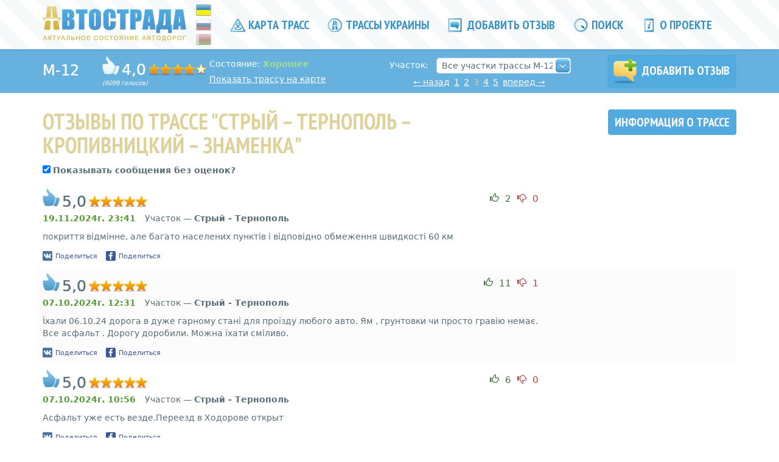

--- FILE ---
content_type: text/html; charset=UTF-8
request_url: https://autostrada.info/ua/highway/M-12/page/3
body_size: 12065
content:
<!DOCTYPE html>
<html xml:lang="ru" lang="ru">
<head>
	<base href="https://autostrada.info/"/><!--[if IE]></base><![endif]-->
	<meta http-equiv="Content-Type" content="text/html; charset=utf-8"/>
	<link rel="stylesheet" type="text/css" href="/assets/41ab78bf/pager.css" />
<link rel="stylesheet" type="text/css" href="/assets/41f4f1b4/main.min.css" />
<script type="text/javascript" src="/assets/60b105c8/jquery.min.js"></script>
<script type="text/javascript" src="/assets/60b105c8/jquery.multifile.js"></script>
<script type="text/javascript" src="/assets/60b105c8/jui/js/jquery-ui.min.js"></script>
<script type="text/javascript" src="/assets/60b105c8/jquery.yiiactiveform.js"></script>
<script type="text/javascript" src="/assets/8cc1e7cb/map-popup-open.js"></script>
<script type="text/javascript">
/*<![CDATA[*/
var facebookAppId = 961496390594665
var shareParams = {"url":"https:\/\/autostrada.info\/ua\/highway\/M-12","title":"\u0421\u043e\u0441\u0442\u043e\u044f\u043d\u0438\u0435 \u0442\u0440\u0430\u0441\u0441\u044b \u041c-12 \u0421\u0442\u0440\u044b\u0439 \u0422\u0435\u0440\u043d\u043e\u043f\u043e\u043b\u044c \u041a\u0440\u043e\u043f\u0438\u0432\u043d\u0438\u0446\u043a\u0438\u0439 \u0417\u043d\u0430\u043c\u0435\u043d\u043a\u0430 \u043e\u0442\u0437\u044b\u0432\u044b | \u0410\u0432\u0442\u043e\u0441\u0442\u0440\u0430\u0434\u0430","description":"\u0410\u043a\u0442\u0443\u0430\u043b\u044c\u043d\u043e\u0435 \u0441\u043e\u0441\u0442\u043e\u044f\u043d\u0438\u0435 \u0434\u043e\u0440\u043e\u0436\u043d\u043e\u0433\u043e \u043f\u043e\u043a\u0440\u044b\u0442\u0438\u044f \u041c\u0435\u0436\u0434\u0443\u043d\u0430\u0440\u043e\u0434\u043d\u043e\u0439 \u0442\u0440\u0430\u0441\u0441\u044b \u041c-12 \u0421\u0442\u0440\u044b\u0439 \u0422\u0435\u0440\u043d\u043e\u043f\u043e\u043b\u044c \u041a\u0440\u043e\u043f\u0438\u0432\u043d\u0438\u0446\u043a\u0438\u0439 \u0417\u043d\u0430\u043c\u0435\u043d\u043a\u0430. \u0418\u043d\u0444\u043e\u0440\u043c\u0430\u0446\u0438\u044f \u043e \u0441\u043b\u043e\u0436\u043d\u044b\u0445 \u0438 \u043f\u043b\u043e\u0445\u0438\u0445 \u0443\u0447\u0430\u0441\u0442\u043a\u0430\u0445. \u0420\u0435\u0439\u0442\u0438\u043d\u0433 \u0442\u0440\u0430\u0441\u0441\u044b","image":"https:\/\/autostrada.info\/images\/logo-small.png"}
var defaultReviewShareParams = {"url":"https:\/\/autostrada.info\/ua\/highway\/M-12","title":"\u0421\u043e\u0441\u0442\u043e\u044f\u043d\u0438\u0435 \u0442\u0440\u0430\u0441\u0441\u044b \u041c-12 \u0421\u0442\u0440\u044b\u0439 \u0422\u0435\u0440\u043d\u043e\u043f\u043e\u043b\u044c \u041a\u0440\u043e\u043f\u0438\u0432\u043d\u0438\u0446\u043a\u0438\u0439 \u0417\u043d\u0430\u043c\u0435\u043d\u043a\u0430 \u043e\u0442\u0437\u044b\u0432\u044b | \u0410\u0432\u0442\u043e\u0441\u0442\u0440\u0430\u0434\u0430","description":"\u0410\u043a\u0442\u0443\u0430\u043b\u044c\u043d\u043e\u0435 \u0441\u043e\u0441\u0442\u043e\u044f\u043d\u0438\u0435 \u0434\u043e\u0440\u043e\u0436\u043d\u043e\u0433\u043e \u043f\u043e\u043a\u0440\u044b\u0442\u0438\u044f \u041c\u0435\u0436\u0434\u0443\u043d\u0430\u0440\u043e\u0434\u043d\u043e\u0439 \u0442\u0440\u0430\u0441\u0441\u044b \u041c-12 \u0421\u0442\u0440\u044b\u0439 \u0422\u0435\u0440\u043d\u043e\u043f\u043e\u043b\u044c \u041a\u0440\u043e\u043f\u0438\u0432\u043d\u0438\u0446\u043a\u0438\u0439 \u0417\u043d\u0430\u043c\u0435\u043d\u043a\u0430. \u0418\u043d\u0444\u043e\u0440\u043c\u0430\u0446\u0438\u044f \u043e \u0441\u043b\u043e\u0436\u043d\u044b\u0445 \u0438 \u043f\u043b\u043e\u0445\u0438\u0445 \u0443\u0447\u0430\u0441\u0442\u043a\u0430\u0445. \u0420\u0435\u0439\u0442\u0438\u043d\u0433 \u0442\u0440\u0430\u0441\u0441\u044b","image":"https:\/\/autostrada.info\/images\/logo-small.png"}
/*]]>*/
</script>
<title>Состояние трассы М-12 Стрый Тернополь Кропивницкий Знаменка отзывы | Автострада</title>

	<meta charset="utf-8">
	<meta name="viewport" content="width=device-width, initial-scale=1, minimum-scale=1.0, maximum-scale=1.0, user-scalable=no" />
	<meta name="apple-mobile-web-app-capable" content="yes" />
	<meta http-equiv="X-UA-Compatible" content="IE=edge,chrome=1" />
	<meta name="format-detection" content="telephone=no" />
	<meta name="description" content="Актуальное состояние дорожного покрытия Международной трассы М-12 Стрый Тернополь Кропивницкий Знаменка. Информация о сложных и плохих участках. Рейтинг трассы" />
	<meta name="keywords" content="Автострада,Автострада,отзывы о трассе Стрый Тернополь Кропивницкий Знаменка,отзывы о трассе М-12,отзывы о дороге Стрый Тернополь Кропивницкий Знаменка,отзывы о дороге М-12,состояние трассы Стрый Тернополь Кропивницкий Знаменка,состояние трассы М-12,состояние дороги Стрый Тернополь Кропивницкий Знаменка,состояние дороги М-12,отзывы,отзывы,рейтинг трассы Стрый Тернополь Кропивницкий Знаменка,рейтинг трассы М-12,информация о состоянии трассы Стрый Тернополь Кропивницкий Знаменка,информация о состоянии трассы М-12,актуальное состояние трассы Стрый Тернополь Кропивницкий Знаменка,актуальное состояние трассы М-12,состояние дорожного покрытия трассы Стрый Тернополь Кропивницкий Знаменка,состояние дорожного покрытия трассы М-12,m12,m-12,M12,M-12,м12,м-12,М12,М-12" />
 	<meta name="author" content="" />

						<meta property="og:description" content="Актуальное состояние дорожного покрытия Международной трассы М-12 Стрый Тернополь Кропивницкий Знаменка. Информация о сложных и плохих участках. Рейтинг трассы">
			
						<meta itemprop="reviewCount" content="6099">
					<meta itemprop="ratingValue" content="4.0">
			
	<meta property="og:image" content="https://autostrada.info/images/logo-large.png?1" />

	<meta name="apple-itunes-app" content="app-id=973376852" />
	<meta name="google-play-app" content="app-id=com.l3atdev.autostrada" />
	<link rel="image_src" href="https://autostrada.info/images/logo-large.png?1" />
	<link rel="shortcut icon" href="/images/favicon.ico" type="image/x-icon">
	<link rel="icon" href="/images/favicon.ico" type="image/x-icon">
	<link rel="icon" href="/images/favicon.ico" type="image/favicon" >
	<link href='https://fonts.googleapis.com/css?family=PT+Sans+Narrow:700&subset=cyrillic' rel='stylesheet' type='text/css'>
	
      <script>
      (function(i,s,o,g,r,a,m){i['GoogleAnalyticsObject']=r;i[r]=i[r]||function(){
      (i[r].q=i[r].q||[]).push(arguments)},i[r].l=1*new Date();a=s.createElement(o),
      m=s.getElementsByTagName(o)[0];a.async=1;a.src=g;m.parentNode.insertBefore(a,m)
      })(window,document,'script','//www.google-analytics.com/analytics.js','ga');

      ga('create', 'UA-46803945-2', 'auto');
      ga('send', 'pageview');

    </script>
  <script data-ad-client="ca-pub-2812735931031318" async src="https://pagead2.googlesyndication.com/pagead/js/adsbygoogle.js"></script>
</head>
<!--[if !IE | gt IE 8]><!--><body role="document"><!--<![endif]-->

<!--[if lt IE 9]>
<body role="document" class="old-browser">
<![endif]-->


<!--[if lt IE 9]>
	<div class="old-browser-wrapper">
		<div class="container">
			<div class="alert-warning">
				Вы используете устаревшую версию браузера. Для корректного отображения сайта, пожалуйста, обновите <a href="http://browsehappy.com/">свой браузер</a>.
		   </div>
		</div>
	</div>
<![endif]-->

   <!-- Fixed navbar -->
	<div class="navbar navbar-default navbar-fixed-top" id="header" role="navigation">
		<div class="container">
			<div class="navbar-header">
				<button type="button" class="navbar-toggle" data-toggle="collapse" data-target=".navbar-collapse">
					<span class="sr-only">Toggle navigation</span>
					<span class="icon-bar"></span>
					<span class="icon-bar"></span>
					<span class="icon-bar"></span>
				</button>
				<a href="/ua" id="logo" title="Автострада">
					<img src="images/logo-small.png" class="logo" alt="Автострада">
				</a>
			</div>
			<div class="languages">
				<a class="ua active" href="https://autostrada.info/ua"></a>
				<a class="ru " href="https://autostrada.info/ru"></a>
				<a class="by " href="https://autostrada.info/by"></a>
			</div>
			<div class="navbar-collapse collapse">
				
<ul class="nav navbar-nav">
			<li class="">
			<a href="/ua/map" rel="" >
									<i class="icn"></i>
								Карта трасс			</a>
		</li>
			<li class="complaint-menu-item">
			<a href="/ua/highways" rel="" >
									<i class="icn icn-complaint"></i>
								Трассы Украины			</a>
		</li>
			<li class="add-review-link">
			<a href="/ua/highway/add_review" rel="" >
									<i class="icn icn-add"></i>
								Добавить отзыв			</a>
		</li>
			<li class="hidden-sm hidden-xs">
			<a href="#searchCollapse" rel=""  data-toggle="collapse" href="#searchCollapse" aria-expanded="false" aria-controls="searchCollapse" >
									<i class="icn icn-find"></i>
								Поиск			</a>
		</li>
			<li class="last">
			<a href="/ua/about" rel="" >
									<i class="icn icn-about"></i>
								О проекте			</a>
		</li>
			<li class="footer-menu-item">
			<a href="/ua/sitemap" rel="" >
								Карта сайта			</a>
		</li>
			<li class="footer-menu-item">
			<a href="/ua/routes" rel="" >
								Маршруты			</a>
		</li>
			<li class="footer-menu-item">
			<a href="/ua/privacy_policy" rel="" >
								Политика конфиденциальности			</a>
		</li>
		<li id="mobileSearch" class="visible-xs visible-sm">
		<section class="b-search">
			<form class="form" action="action">
				<input id="mobile_search_text" type="text" class="text" placeholder="Найти трассу...">
			</form>
			<p>
				Например:
													<span class="dashed blue"><a href="/ua/highway/M-05">Киев - Одесса</a></span>,									<span class="dashed blue"><a href="/ua/highway/M-03">М-03</a></span>,									<span class="dashed blue"><a href="/ua/highway/H-16">Умань</a></span>							</p>
		</section>
	</li>
</ul>			</div><!--/.nav-collapse -->
			<div id="desktopSearch">
				<section class="b-search collapse hidden-sm hidden-xs" id="searchCollapse">
					<form class="form" action="action">
						<input id="desktop_search_text" type="text" class="text" placeholder="Найти трассу ...">
						<a class="search-close" data-toggle="collapse" href="#searchCollapse" aria-expanded="false" aria-controls="searchCollapse">× Закрыть</a>
					</form>
					<p>
						Например:
																			<span class="dashed blue"><a href="/ua/highway/M-05">Киев - Одесса</a></span>,													<span class="dashed blue"><a href="/ua/highway/M-03">М-03</a></span>,													<span class="dashed blue"><a href="/ua/highway/H-16">Умань</a></span>											</p>
				</section>
			</div>
		</div>
	</div>
	<span id="addReviewPopup"></span>

	<span><div id="ratingHintPopup" class="ratingHintPopup b-popup show hide">
	<div class="container">
		<div class="b-popup-over">
			<div class="b-popup-window">
				<h2 class="text-center">Инструкция по выставлению рейтинга</h2>
				<div class="text">
					<p>
						1) <b>Рейтинг 1</b> получают трассы, о которых отзываются не иначе как “полная ж..а”, “танкодром” и т.п.
						Состояние этих трасс не позволяет передвигаться со скоростью выше 30 км/ч, постоянные ямы и неровности,
						дорожное полотно разрушено полностью, иногда о них говорят не как о дорогах, а как о направлениях.
					</p>

					<p>
						2) <b>Рейтинг 2</b> получают трассы, вызывающие устойчиво негативное отношение.
						Как правило данные трассы можно проезжать со скоростью 60-80 км/ч, однако очень часто
						встречаются крупные ямы и участки, которым смело можно ставить рейтинг 1.
						Также под эту категорию попадают трассы с постоянно плохим дорожным полотном, постоянными неглубокими яма и неровностями.
					</p>

					<p>
						3) <b>Рейтинг 3</b> получают трассы со значительными разрушениями дорожного полотна, однако позволяющими двигаться со скоростью до 100 км/ч.
						Иногда встречаются глубокие ямы и неровности, для преодоления которых приходится снижать скорость практически до нуля, в связи с чем
						проезд в темное время суток затруднен. Отношение к данным дорогам нейтрально-негативное.
					</p>

					<p>
						4) <b>Рейтинг 4</b> получают трассы с относительно ровным дорожным полотном, небольшими ямами и неровностями.
						Отношение к таким трассам устойчиво положительное, “комфортно можно держать 120 км/ч”.
					</p>

					<p>
						5) <b>Рейтинг 5</b> получают дороги с идеальным или близким к идеальному покрытием. Отсутствуют ямы и значительные неровности,
						можно расслабленно двигаться со скоростью выше 100 км/ч.
					</p>
				</div>
				<p class="okBtnWrap text-center">
					<input type="button" id="ratingHintOkBtn" class="btn btn-main btn-ok" value="ОК">
				</p>
			</div>
		</div>
	</div>
</div></span>
	<span><div id="donationHintPopup" class="ratingHintPopup b-popup show hide">
	<div class="container">
		<div class="b-popup-over">
			<div class="b-popup-window">
				<h2 class="text-center">Почему мы разместили форму сбора денежных средств?</h2>
				<div class="text">
					<p>
Проект изначально планировался некоммерческим, и его разработка базировалась на энтузиазме нескольких человек. После выхода в свет, проект жил своей жизнью, и сейчас мы не располагаем достаточными ресурсами для продолжения активной разработки. Тем не менее, мы старались не бросать поддержку проекта и, в то же время, минимизировать количество рекламы. Однако, начиная с июля 2018 года, сервис Google карты, которым мы пользуемся на проекте, стал платным. В текущей ситуации переход на другого поставщика карт практически невозможен ввиду отсутствия ресурсов для разработки и спонсоров на проекте. А взимание платы за использование карт компанией Google фактически ставит под угрозу существование проекта в целом. В сложившейся ситуации мы будем благодарны любой финансовой помощи. Этим вы поможете проекту оставаться онлайн, а возможно простимулируете его дальнейшее развитие!
					</p>
				</div>
				<p class="okBtnWrap text-center">
					<input type="button" id="donationHintOkBtn" class="btn btn-main btn-ok" value="Ладно!">
				</p>
			</div>
		</div>
	</div>
</div></span>
	<span><div id="mediaPopup" class="mediaPopup b-popup show hide">
	<div class="container">
		<div class="b-popup-over">
			<div class="b-popup-window">
				<i class="close" title="Закрыть"></i>
				<div class="popup-content"></div>
			</div>
		</div>
	</div>
</div></span>
	<span><div id="emptyRatingConfirmationPopup" class="mediaPopup b-popup show hide">
	<div class="container">
		<div class="b-popup-over">
			<div class="b-popup-window">
				<div class="popup-content">
					<h2 class="text-center">Отзыв о трассе</h2>
					<div class="text">
						<div class="confirmationMessage">
							Добавить отзыв о трассе <span class="highwayName"></span> без оценки*?						</div>
						<div class="note">*Отзывы без оценки не учитываются при подсчёте рейтинга трассы.</div>
					</div>
					<div class="confirmButtons">
						<a href="/ua/highway/add_review" id="accept" class="btn btn-main upper">Добавить</a>
						<a href="/ua/highway/add_review" id="reject" class="btn btn-main upper">Отмена</a>
					</div>
				</div>
			</div>
		</div>
	</div>
</div></span>

		    <section class="highway-subheader hidden-xs">
	<div class="container" itemprop="aggregateRating" itemscope itemtype="http://schema.org/AggregateRating">
		<div class="row">
			<div class="col-md-1 col-sm-4 col-xs-12">
				<h3 class="name sharpen white ib">
					<a href="/ua/highway/M-12/details">M-12</a>				</h3>
			</div>
			<div class="hide" itemprop="itemReviewed">M-12 Стрый – Тернополь – Кропивницкий – Знаменка</div>
			<div class="col-md-5 col-sm-8 col-xs-12 highway-review">
				<div class="b-rate ib ">
					<span class="thumb-up light"></span>
<span class="f25 sharpen white">4,0</span>
<span class="hidden" itemprop="ratingValue">4.0</span>
<span class="b-stars b-small-stars" title="Дорога с относительно ровным дорожным полотном">
	<i class="rate-star" style="width:80%;"></i>
</span>
<div>
	<i class="small">(6099 голосов)	</i>
	<span class="hidden" itemprop="ratingCount">6099</span>
</div>				</div>
				<div class="ib highway-review-info">
											<p class="highway-menu-status">
							Состояние:
							<b style="color: #A6DF8D">
								Хорошее							</b>
						</p>
										<p class="show-highway">
						<a href="/ua/map/M-12">Показать трассу на карте</a>					</p>
				</div>
			</div>
			<div class="col-md-3 col-sm-6 col-xs-12">
									<div id="highwaysSectionsSelectWrap" class="form-horizontal sections-select" data-current-url="/ua/highway/M-12"
						style="margin-top: 0">
						<div class="form-group">
							<label for="highwaySections" class="control-label col-md-3">Участок: </label>
							<div class="col-md-9">
								<select class="highwaysSectionsSelect form-control" name="highwaySections" id="highwaySections">
<option value="0">Все участки трассы М-12</option>
<option value="stryj-ternopol">Стрый - Тернополь</option>
<option value="ternopol-khmelnitskiy">Тернополь - Хмельницкий</option>
<option value="okruzhnaya-khmelnitskogo">Окружная Хмельницкого </option>
<option value="khmelnitskiy-vinnitsa">Хмельницкий - Винница</option>
<option value="vinnitsa-uman">Винница - Умань</option>
<option value="vinnitsa-znamenka">Винница - Знаменка</option>
<option value="uman-kropivnitskiy">Умань - Кропивницкий</option>
<option value="znamenka">Знаменка</option>
</select>							</div>
						</div>
					</div>
																		<div id="subHeaderPagingWrap" class="pagingWrap fix-margin ">
						<ul class="ib b-paging reviewsPaging" id="subHeaderReviewsPaging"><li class="first"><a href="/ua/highway/M-12/page/1"></a></li>
<li class="previous"><a href="/ua/highway/M-12/page/2">&#8592; <span>назад</span></a></li>
<li class="page"><a href="/ua/highway/M-12/page/1">1</a></li>
<li class="page"><a href="/ua/highway/M-12/page/2">2</a></li>
<li class="page active"><a href="/ua/highway/M-12/page/3">3</a></li>
<li class="page"><a href="/ua/highway/M-12/page/4">4</a></li>
<li class="page"><a href="/ua/highway/M-12/page/5">5</a></li>
<li class="next"><a href="/ua/highway/M-12/page/4"><span>вперед</span> &#8594;</a></li>
<li class="last"><a href="/ua/highway/M-12/page/305"></a></li></ul>					</div>
							</div>
			<div id="highwayAddReviewLink" class="col-md-3 col-sm-6 col-xs-12">
				<a id="highwaySubHeaderReviewLink" data-highway-id="12"
				   data-section-id=""
				   class="btn btn-main upper no-margin btn-add-review" href="/ua/highway/add_review/12" rel="nofollow"
				>
					<i class="icn-add-review"></i> Добавить отзыв				</a>
			</div>
		</div>
	</div>
</section>
<div class="b-menu-hidden"></div>
<input type="hidden" value="ecc6889c0f33f280721ee1ffc3583e35a36d7c5c" name="YII_CSRF_TOKEN">	
	<div class="container theme-responsive subheader" role="main">
		<section id="reviewSection">
	<div class="row heading">
		<div class="col-sm-4 col-xs-12 highway-links col-sm-push-8">
			<a class="btn btn-main upper" href="/ua/highway/M-12/details">
				Информация о трассе			</a>
			<div id="highwayAddReviewLink" class="visible-xs">
				<a id="highwaySubHeaderReviewLink" data-highway-id="12"
				   data-section-id=""
				   class="btn btn-main upper btn-add-review" href="/ua/highway/add_review/12" rel="nofollow"
				>
					Добавить отзыв				</a>
			</div>
		</div>
		<div class="col-sm-8 col-sm-pull-4 col-xs-12">
			<h1>Отзывы по трассе "Стрый – Тернополь – Кропивницкий – Знаменка"</h1>
		</div>
	</div>
	<div class="row col-xs-12">
		<input type="checkbox" class="check-on-load" name="show_messages" id="show_messages" checked="checked" value="show_messages" data-current-url="/ua/highway/M-12">
		<b>Показывать сообщения без оценок?</b><br/><br/>
	</div>
	<div class="row visible-xs">
		<div class="col-xs-12 highway-link">
			<a href="/ua/map/M-12">Показать трассу на карте</a>		</div>
		<div class="col-xs-12 highway-review">
			<h4>Общий рейтинг:</h4>
			<span class="f25 sharpen white">4,0</span>
			<span class="hidden" itemprop="ratingValue">4.0</span>
			<span class="b-stars b-small-stars" title="Дорога с относительно ровным дорожным полотном">
				<i class="rate-star" style="width:80%;"></i>
			</span>
			<span>
				<i class="small">(6099 голосов)				</i>
			</span>
			<span class="hidden" itemprop="ratingCount">6099</span>
		</div>
		<div class="col-xs-12 highway-review">
							<div class="inline-block">
					<h4>Участок трассы:</h4>
				</div>
				<div id="highwaysSectionsSelectWrapMobile" class="form-horizontal sections-select"
					data-current-url="/ua/highway/M-12"
					style="margin-top: 0">
					<select class="highwaysSectionsSelect form-control" name="highwaySectionsMobile" id="highwaySectionsMobile">
<option value="0">Все участки трассы М-12</option>
<option value="stryj-ternopol">Стрый - Тернополь</option>
<option value="ternopol-khmelnitskiy">Тернополь - Хмельницкий</option>
<option value="okruzhnaya-khmelnitskogo">Окружная Хмельницкого </option>
<option value="khmelnitskiy-vinnitsa">Хмельницкий - Винница</option>
<option value="vinnitsa-uman">Винница - Умань</option>
<option value="vinnitsa-znamenka">Винница - Знаменка</option>
<option value="uman-kropivnitskiy">Умань - Кропивницкий</option>
<option value="znamenka">Знаменка</option>
</select>				</div>
					</div>
	</div>

	<div class="reviewRightBlock desktop">
						  <div class="spacer hidden-xs"></div>
		  <div class="rightSubBlock col-sm-12 hidden-xs">
						  <script async src="https://pagead2.googlesyndication.com/pagead/js/adsbygoogle.js"></script>
		<!-- Autostrada2 -->
                <ins class="adsbygoogle"
                     style="display:block"
                     data-ad-client="ca-pub-2812735931031318"
                     data-ad-slot="9792231180"
                     data-ad-format="auto"
                     data-full-width-responsive="true"></ins>
                <script>
                     (adsbygoogle = window.adsbygoogle || []).push({});
                </script>					  </div>
				  
					<div class="swfReview desktop" data-highway-id="12">
				<div id="swfReviewObject" class="hidden">
					<a href="https://www.adobe.com/go/getflashplayer" target="_blank">
						<img src="images/get_flash_player.gif" alt="Get Adobe Flash player">
					</a>
				</div>
				<div id="reviewObjectOverlay" style="display:none; height: 355px; width: 300px;  position: relative; z-index: 9; margin-top: -355px; cursor: pointer"></div>
			</div>
				  
											  
	</div>

	<div class="b-reviews">
						<div class="item" data-review-id="116074"  >
			<div class="anchor" id="review_116074"></div>
			<div class="b-rate visible-xs">
									<p>
						<span class="thumb-up"></span>
						<span class="f25 sharpen">5,0</span>
						<span class="b-stars b-small-stars" title="Дорога с идеальным или близким к идеальному покрытием">
							<i class="rate-star" style="width:100%;"></i>
						</span>
					</p>
													<p>
						Участок &mdash; <b>Стрый - Тернополь</b>
					</p>
				
				<div class="row">
					<div class="col-xs-7">
						<p>
							<b class="reviewDate">
								19.11.2024г. 23:41							</b>
						</p>
					</div>
					<div class="col-xs-5">
						<div class="review-rating-wrapper pull-right">
								<input type="hidden" value="ecc6889c0f33f280721ee1ffc3583e35a36d7c5c" name="YII_CSRF_TOKEN">
		<p class="review-rating" data-reviewid="116074">
		<a href="/ua/highway/M-12" class="text-success vote-btn positive
			"
			data-toggle="tooltip" data-placement="top" title="Нравится отзыв"
		>
			<i class="glyphicon glyphicon-thumbs-up"></i>
			<span class="value">2</span>
		</a>
		<a href="/ua/highway/M-12" class="text-danger vote-btn negative
			"
			data-toggle="tooltip" data-placement="top" title="Не нравится отзыв"
		>
			<i class="glyphicon glyphicon-thumbs-down"></i>
			<span class="value">0</span>
		</a>
	</p>
						</div>
					</div>
				</div>
			</div>
			<div class="pull-right hidden-xs review-rating-wrapper">
					<input type="hidden" value="ecc6889c0f33f280721ee1ffc3583e35a36d7c5c" name="YII_CSRF_TOKEN">
		<p class="review-rating" data-reviewid="116074">
		<a href="/ua/highway/M-12" class="text-success vote-btn positive
			"
			data-toggle="tooltip" data-placement="top" title="Нравится отзыв"
		>
			<i class="glyphicon glyphicon-thumbs-up"></i>
			<span class="value">2</span>
		</a>
		<a href="/ua/highway/M-12" class="text-danger vote-btn negative
			"
			data-toggle="tooltip" data-placement="top" title="Не нравится отзыв"
		>
			<i class="glyphicon glyphicon-thumbs-down"></i>
			<span class="value">0</span>
		</a>
	</p>
			</div>
			<div class="b-rate hidden-xs">
									<span class="thumb-up"></span>
					<span class="f25 sharpen">5,0</span>
					<span class="b-stars b-small-stars" title="Дорога с идеальным или близким к идеальному покрытием">
						<i class="rate-star" style="width:100%;"></i>
					</span>
							</div>
			<p class="hidden-xs">
				<span class="reviewDate hidden-xs">
					19.11.2024г. 23:41				</span>
									Участок &mdash; <b>Стрый - Тернополь</b>
							</p>
						<p class="comment no-margin break-word">покриття відмінне, але багато населених пунктів і відповідно обмеження швидкості 60 км </p>
						
				<div class="reviewSocialButtonsWrapper socialLoading">
					<div class="reviewSocialButtons">
				<div class="vk-share-link">
					<a href="#">
						<span class="uiIconText" style="">
							<img width="16" height="16" alt="" src="images/vk16.png" class="img" />
							<span class="shareText">Поделиться</span>
						</span>
					</a>
				</div>
				<div class="fb-share-link" data-review-id="116074">
					<span class="uiIconText" style="">
						<img width="16" height="16" alt="" src="images/facebook16.png" class="img" />
						<span class="shareText">Поделиться</span>
					</span>
				</div>
			</div>
			</div>
					</div>
					<div class="item" data-review-id="116009"  >
			<div class="anchor" id="review_116009"></div>
			<div class="b-rate visible-xs">
									<p>
						<span class="thumb-up"></span>
						<span class="f25 sharpen">5,0</span>
						<span class="b-stars b-small-stars" title="Дорога с идеальным или близким к идеальному покрытием">
							<i class="rate-star" style="width:100%;"></i>
						</span>
					</p>
													<p>
						Участок &mdash; <b>Стрый - Тернополь</b>
					</p>
				
				<div class="row">
					<div class="col-xs-7">
						<p>
							<b class="reviewDate">
								07.10.2024г. 12:31							</b>
						</p>
					</div>
					<div class="col-xs-5">
						<div class="review-rating-wrapper pull-right">
								<input type="hidden" value="ecc6889c0f33f280721ee1ffc3583e35a36d7c5c" name="YII_CSRF_TOKEN">
		<p class="review-rating" data-reviewid="116009">
		<a href="/ua/highway/M-12" class="text-success vote-btn positive
			"
			data-toggle="tooltip" data-placement="top" title="Нравится отзыв"
		>
			<i class="glyphicon glyphicon-thumbs-up"></i>
			<span class="value">11</span>
		</a>
		<a href="/ua/highway/M-12" class="text-danger vote-btn negative
			"
			data-toggle="tooltip" data-placement="top" title="Не нравится отзыв"
		>
			<i class="glyphicon glyphicon-thumbs-down"></i>
			<span class="value">1</span>
		</a>
	</p>
						</div>
					</div>
				</div>
			</div>
			<div class="pull-right hidden-xs review-rating-wrapper">
					<input type="hidden" value="ecc6889c0f33f280721ee1ffc3583e35a36d7c5c" name="YII_CSRF_TOKEN">
		<p class="review-rating" data-reviewid="116009">
		<a href="/ua/highway/M-12" class="text-success vote-btn positive
			"
			data-toggle="tooltip" data-placement="top" title="Нравится отзыв"
		>
			<i class="glyphicon glyphicon-thumbs-up"></i>
			<span class="value">11</span>
		</a>
		<a href="/ua/highway/M-12" class="text-danger vote-btn negative
			"
			data-toggle="tooltip" data-placement="top" title="Не нравится отзыв"
		>
			<i class="glyphicon glyphicon-thumbs-down"></i>
			<span class="value">1</span>
		</a>
	</p>
			</div>
			<div class="b-rate hidden-xs">
									<span class="thumb-up"></span>
					<span class="f25 sharpen">5,0</span>
					<span class="b-stars b-small-stars" title="Дорога с идеальным или близким к идеальному покрытием">
						<i class="rate-star" style="width:100%;"></i>
					</span>
							</div>
			<p class="hidden-xs">
				<span class="reviewDate hidden-xs">
					07.10.2024г. 12:31				</span>
									Участок &mdash; <b>Стрый - Тернополь</b>
							</p>
						<p class="comment no-margin break-word">Їхали 06.10.24 дорога в дуже гарному стані для  проїзду любого авто. Ям , грунтовки чи просто гравію немає. Все асфальт . Дорогу доробили. Можна їхати сміливо.  </p>
						
				<div class="reviewSocialButtonsWrapper socialLoading">
					<div class="reviewSocialButtons">
				<div class="vk-share-link">
					<a href="#">
						<span class="uiIconText" style="">
							<img width="16" height="16" alt="" src="images/vk16.png" class="img" />
							<span class="shareText">Поделиться</span>
						</span>
					</a>
				</div>
				<div class="fb-share-link" data-review-id="116009">
					<span class="uiIconText" style="">
						<img width="16" height="16" alt="" src="images/facebook16.png" class="img" />
						<span class="shareText">Поделиться</span>
					</span>
				</div>
			</div>
			</div>
					</div>
					<div class="item" data-review-id="116008"  >
			<div class="anchor" id="review_116008"></div>
			<div class="b-rate visible-xs">
									<p>
						<span class="thumb-up"></span>
						<span class="f25 sharpen">5,0</span>
						<span class="b-stars b-small-stars" title="Дорога с идеальным или близким к идеальному покрытием">
							<i class="rate-star" style="width:100%;"></i>
						</span>
					</p>
													<p>
						Участок &mdash; <b>Стрый - Тернополь</b>
					</p>
				
				<div class="row">
					<div class="col-xs-7">
						<p>
							<b class="reviewDate">
								07.10.2024г. 10:56							</b>
						</p>
					</div>
					<div class="col-xs-5">
						<div class="review-rating-wrapper pull-right">
								<input type="hidden" value="ecc6889c0f33f280721ee1ffc3583e35a36d7c5c" name="YII_CSRF_TOKEN">
		<p class="review-rating" data-reviewid="116008">
		<a href="/ua/highway/M-12" class="text-success vote-btn positive
			"
			data-toggle="tooltip" data-placement="top" title="Нравится отзыв"
		>
			<i class="glyphicon glyphicon-thumbs-up"></i>
			<span class="value">6</span>
		</a>
		<a href="/ua/highway/M-12" class="text-danger vote-btn negative
			"
			data-toggle="tooltip" data-placement="top" title="Не нравится отзыв"
		>
			<i class="glyphicon glyphicon-thumbs-down"></i>
			<span class="value">0</span>
		</a>
	</p>
						</div>
					</div>
				</div>
			</div>
			<div class="pull-right hidden-xs review-rating-wrapper">
					<input type="hidden" value="ecc6889c0f33f280721ee1ffc3583e35a36d7c5c" name="YII_CSRF_TOKEN">
		<p class="review-rating" data-reviewid="116008">
		<a href="/ua/highway/M-12" class="text-success vote-btn positive
			"
			data-toggle="tooltip" data-placement="top" title="Нравится отзыв"
		>
			<i class="glyphicon glyphicon-thumbs-up"></i>
			<span class="value">6</span>
		</a>
		<a href="/ua/highway/M-12" class="text-danger vote-btn negative
			"
			data-toggle="tooltip" data-placement="top" title="Не нравится отзыв"
		>
			<i class="glyphicon glyphicon-thumbs-down"></i>
			<span class="value">0</span>
		</a>
	</p>
			</div>
			<div class="b-rate hidden-xs">
									<span class="thumb-up"></span>
					<span class="f25 sharpen">5,0</span>
					<span class="b-stars b-small-stars" title="Дорога с идеальным или близким к идеальному покрытием">
						<i class="rate-star" style="width:100%;"></i>
					</span>
							</div>
			<p class="hidden-xs">
				<span class="reviewDate hidden-xs">
					07.10.2024г. 10:56				</span>
									Участок &mdash; <b>Стрый - Тернополь</b>
							</p>
						<p class="comment no-margin break-word">Асфальт уже есть везде.Переезд в Ходорове открыт </p>
						
				<div class="reviewSocialButtonsWrapper socialLoading">
					<div class="reviewSocialButtons">
				<div class="vk-share-link">
					<a href="#">
						<span class="uiIconText" style="">
							<img width="16" height="16" alt="" src="images/vk16.png" class="img" />
							<span class="shareText">Поделиться</span>
						</span>
					</a>
				</div>
				<div class="fb-share-link" data-review-id="116008">
					<span class="uiIconText" style="">
						<img width="16" height="16" alt="" src="images/facebook16.png" class="img" />
						<span class="shareText">Поделиться</span>
					</span>
				</div>
			</div>
			</div>
					</div>
					<div class="item" data-review-id="116040"  >
			<div class="anchor" id="review_116040"></div>
			<div class="b-rate visible-xs">
									<p>
						<span class="thumb-up"></span>
						<span class="f25 sharpen">5,0</span>
						<span class="b-stars b-small-stars" title="Дорога с идеальным или близким к идеальному покрытием">
							<i class="rate-star" style="width:100%;"></i>
						</span>
					</p>
													<p>
						Участок &mdash; <b>Стрый - Тернополь</b>
					</p>
				
				<div class="row">
					<div class="col-xs-7">
						<p>
							<b class="reviewDate">
								02.10.2024г.							</b>
						</p>
					</div>
					<div class="col-xs-5">
						<div class="review-rating-wrapper pull-right">
								<input type="hidden" value="ecc6889c0f33f280721ee1ffc3583e35a36d7c5c" name="YII_CSRF_TOKEN">
		<p class="review-rating" data-reviewid="116040">
		<a href="/ua/highway/M-12" class="text-success vote-btn positive
			"
			data-toggle="tooltip" data-placement="top" title="Нравится отзыв"
		>
			<i class="glyphicon glyphicon-thumbs-up"></i>
			<span class="value">2</span>
		</a>
		<a href="/ua/highway/M-12" class="text-danger vote-btn negative
			"
			data-toggle="tooltip" data-placement="top" title="Не нравится отзыв"
		>
			<i class="glyphicon glyphicon-thumbs-down"></i>
			<span class="value">0</span>
		</a>
	</p>
						</div>
					</div>
				</div>
			</div>
			<div class="pull-right hidden-xs review-rating-wrapper">
					<input type="hidden" value="ecc6889c0f33f280721ee1ffc3583e35a36d7c5c" name="YII_CSRF_TOKEN">
		<p class="review-rating" data-reviewid="116040">
		<a href="/ua/highway/M-12" class="text-success vote-btn positive
			"
			data-toggle="tooltip" data-placement="top" title="Нравится отзыв"
		>
			<i class="glyphicon glyphicon-thumbs-up"></i>
			<span class="value">2</span>
		</a>
		<a href="/ua/highway/M-12" class="text-danger vote-btn negative
			"
			data-toggle="tooltip" data-placement="top" title="Не нравится отзыв"
		>
			<i class="glyphicon glyphicon-thumbs-down"></i>
			<span class="value">0</span>
		</a>
	</p>
			</div>
			<div class="b-rate hidden-xs">
									<span class="thumb-up"></span>
					<span class="f25 sharpen">5,0</span>
					<span class="b-stars b-small-stars" title="Дорога с идеальным или близким к идеальному покрытием">
						<i class="rate-star" style="width:100%;"></i>
					</span>
							</div>
			<p class="hidden-xs">
				<span class="reviewDate hidden-xs">
					02.10.2024г.				</span>
									Участок &mdash; <b>Стрый - Тернополь</b>
							</p>
						<p class="comment no-margin break-word">Отличная дорога с отличным покрытием. Переезд открыт. Но много населённых пунктов. </p>
						
				<div class="reviewSocialButtonsWrapper socialLoading">
					<div class="reviewSocialButtons">
				<div class="vk-share-link">
					<a href="#">
						<span class="uiIconText" style="">
							<img width="16" height="16" alt="" src="images/vk16.png" class="img" />
							<span class="shareText">Поделиться</span>
						</span>
					</a>
				</div>
				<div class="fb-share-link" data-review-id="116040">
					<span class="uiIconText" style="">
						<img width="16" height="16" alt="" src="images/facebook16.png" class="img" />
						<span class="shareText">Поделиться</span>
					</span>
				</div>
			</div>
			</div>
					</div>
					<div class="item" data-review-id="115988"  >
			<div class="anchor" id="review_115988"></div>
			<div class="b-rate visible-xs">
													<p>
						Участок &mdash; <b>Стрый - Тернополь</b>
					</p>
				
				<div class="row">
					<div class="col-xs-7">
						<p>
							<b class="reviewDate">
								24.09.2024г. 08:27							</b>
						</p>
					</div>
					<div class="col-xs-5">
						<div class="review-rating-wrapper pull-right">
								<input type="hidden" value="ecc6889c0f33f280721ee1ffc3583e35a36d7c5c" name="YII_CSRF_TOKEN">
		<p class="review-rating" data-reviewid="115988">
		<a href="/ua/highway/M-12" class="text-success vote-btn positive
			"
			data-toggle="tooltip" data-placement="top" title="Нравится отзыв"
		>
			<i class="glyphicon glyphicon-thumbs-up"></i>
			<span class="value">0</span>
		</a>
		<a href="/ua/highway/M-12" class="text-danger vote-btn negative
			"
			data-toggle="tooltip" data-placement="top" title="Не нравится отзыв"
		>
			<i class="glyphicon glyphicon-thumbs-down"></i>
			<span class="value">0</span>
		</a>
	</p>
						</div>
					</div>
				</div>
			</div>
			<div class="pull-right hidden-xs review-rating-wrapper">
					<input type="hidden" value="ecc6889c0f33f280721ee1ffc3583e35a36d7c5c" name="YII_CSRF_TOKEN">
		<p class="review-rating" data-reviewid="115988">
		<a href="/ua/highway/M-12" class="text-success vote-btn positive
			"
			data-toggle="tooltip" data-placement="top" title="Нравится отзыв"
		>
			<i class="glyphicon glyphicon-thumbs-up"></i>
			<span class="value">0</span>
		</a>
		<a href="/ua/highway/M-12" class="text-danger vote-btn negative
			"
			data-toggle="tooltip" data-placement="top" title="Не нравится отзыв"
		>
			<i class="glyphicon glyphicon-thumbs-down"></i>
			<span class="value">0</span>
		</a>
	</p>
			</div>
			<div class="b-rate hidden-xs">
							</div>
			<p class="hidden-xs">
				<span class="reviewDate hidden-xs">
					24.09.2024г. 08:27				</span>
									Участок &mdash; <b>Стрый - Тернополь</b>
							</p>
						<p class="comment no-margin break-word">Залізничний переізд Ходорів вже  відкритий ? </p>
						
				<div class="reviewSocialButtonsWrapper socialLoading">
					<div class="reviewSocialButtons">
				<div class="vk-share-link">
					<a href="#">
						<span class="uiIconText" style="">
							<img width="16" height="16" alt="" src="images/vk16.png" class="img" />
							<span class="shareText">Поделиться</span>
						</span>
					</a>
				</div>
				<div class="fb-share-link" data-review-id="115988">
					<span class="uiIconText" style="">
						<img width="16" height="16" alt="" src="images/facebook16.png" class="img" />
						<span class="shareText">Поделиться</span>
					</span>
				</div>
			</div>
			</div>
					</div>
					<div class="item" data-review-id="115986"  >
			<div class="anchor" id="review_115986"></div>
			<div class="b-rate visible-xs">
									<p>
						<span class="thumb-up"></span>
						<span class="f25 sharpen">5,0</span>
						<span class="b-stars b-small-stars" title="Дорога с идеальным или близким к идеальному покрытием">
							<i class="rate-star" style="width:100%;"></i>
						</span>
					</p>
													<p>
						Участок &mdash; <b>Хмельницкий - Винница</b>
					</p>
				
				<div class="row">
					<div class="col-xs-7">
						<p>
							<b class="reviewDate">
								23.09.2024г. 15:26							</b>
						</p>
					</div>
					<div class="col-xs-5">
						<div class="review-rating-wrapper pull-right">
								<input type="hidden" value="ecc6889c0f33f280721ee1ffc3583e35a36d7c5c" name="YII_CSRF_TOKEN">
		<p class="review-rating" data-reviewid="115986">
		<a href="/ua/highway/M-12" class="text-success vote-btn positive
			"
			data-toggle="tooltip" data-placement="top" title="Нравится отзыв"
		>
			<i class="glyphicon glyphicon-thumbs-up"></i>
			<span class="value">3</span>
		</a>
		<a href="/ua/highway/M-12" class="text-danger vote-btn negative
			"
			data-toggle="tooltip" data-placement="top" title="Не нравится отзыв"
		>
			<i class="glyphicon glyphicon-thumbs-down"></i>
			<span class="value">0</span>
		</a>
	</p>
						</div>
					</div>
				</div>
			</div>
			<div class="pull-right hidden-xs review-rating-wrapper">
					<input type="hidden" value="ecc6889c0f33f280721ee1ffc3583e35a36d7c5c" name="YII_CSRF_TOKEN">
		<p class="review-rating" data-reviewid="115986">
		<a href="/ua/highway/M-12" class="text-success vote-btn positive
			"
			data-toggle="tooltip" data-placement="top" title="Нравится отзыв"
		>
			<i class="glyphicon glyphicon-thumbs-up"></i>
			<span class="value">3</span>
		</a>
		<a href="/ua/highway/M-12" class="text-danger vote-btn negative
			"
			data-toggle="tooltip" data-placement="top" title="Не нравится отзыв"
		>
			<i class="glyphicon glyphicon-thumbs-down"></i>
			<span class="value">0</span>
		</a>
	</p>
			</div>
			<div class="b-rate hidden-xs">
									<span class="thumb-up"></span>
					<span class="f25 sharpen">5,0</span>
					<span class="b-stars b-small-stars" title="Дорога с идеальным или близким к идеальному покрытием">
						<i class="rate-star" style="width:100%;"></i>
					</span>
							</div>
			<p class="hidden-xs">
				<span class="reviewDate hidden-xs">
					23.09.2024г. 15:26				</span>
									Участок &mdash; <b>Хмельницкий - Винница</b>
							</p>
						<p class="comment no-margin break-word">Дорога практически в идеальном состоянии.  </p>
						
				<div class="reviewSocialButtonsWrapper socialLoading">
					<div class="reviewSocialButtons">
				<div class="vk-share-link">
					<a href="#">
						<span class="uiIconText" style="">
							<img width="16" height="16" alt="" src="images/vk16.png" class="img" />
							<span class="shareText">Поделиться</span>
						</span>
					</a>
				</div>
				<div class="fb-share-link" data-review-id="115986">
					<span class="uiIconText" style="">
						<img width="16" height="16" alt="" src="images/facebook16.png" class="img" />
						<span class="shareText">Поделиться</span>
					</span>
				</div>
			</div>
			</div>
					</div>
					<div class="item" data-review-id="115937"  >
			<div class="anchor" id="review_115937"></div>
			<div class="b-rate visible-xs">
									<p>
						<span class="thumb-up"></span>
						<span class="f25 sharpen">4,0</span>
						<span class="b-stars b-small-stars" title="Дорога с относительно ровным дорожным полотном">
							<i class="rate-star" style="width:80%;"></i>
						</span>
					</p>
													<p>
						Участок &mdash; <b>Стрый - Тернополь</b>
					</p>
				
				<div class="row">
					<div class="col-xs-7">
						<p>
							<b class="reviewDate">
								29.08.2024г. 10:52							</b>
						</p>
					</div>
					<div class="col-xs-5">
						<div class="review-rating-wrapper pull-right">
								<input type="hidden" value="ecc6889c0f33f280721ee1ffc3583e35a36d7c5c" name="YII_CSRF_TOKEN">
		<p class="review-rating" data-reviewid="115937">
		<a href="/ua/highway/M-12" class="text-success vote-btn positive
			"
			data-toggle="tooltip" data-placement="top" title="Нравится отзыв"
		>
			<i class="glyphicon glyphicon-thumbs-up"></i>
			<span class="value">1</span>
		</a>
		<a href="/ua/highway/M-12" class="text-danger vote-btn negative
			"
			data-toggle="tooltip" data-placement="top" title="Не нравится отзыв"
		>
			<i class="glyphicon glyphicon-thumbs-down"></i>
			<span class="value">0</span>
		</a>
	</p>
						</div>
					</div>
				</div>
			</div>
			<div class="pull-right hidden-xs review-rating-wrapper">
					<input type="hidden" value="ecc6889c0f33f280721ee1ffc3583e35a36d7c5c" name="YII_CSRF_TOKEN">
		<p class="review-rating" data-reviewid="115937">
		<a href="/ua/highway/M-12" class="text-success vote-btn positive
			"
			data-toggle="tooltip" data-placement="top" title="Нравится отзыв"
		>
			<i class="glyphicon glyphicon-thumbs-up"></i>
			<span class="value">1</span>
		</a>
		<a href="/ua/highway/M-12" class="text-danger vote-btn negative
			"
			data-toggle="tooltip" data-placement="top" title="Не нравится отзыв"
		>
			<i class="glyphicon glyphicon-thumbs-down"></i>
			<span class="value">0</span>
		</a>
	</p>
			</div>
			<div class="b-rate hidden-xs">
									<span class="thumb-up"></span>
					<span class="f25 sharpen">4,0</span>
					<span class="b-stars b-small-stars" title="Дорога с относительно ровным дорожным полотном">
						<i class="rate-star" style="width:80%;"></i>
					</span>
							</div>
			<p class="hidden-xs">
				<span class="reviewDate hidden-xs">
					29.08.2024г. 10:52				</span>
									Участок &mdash; <b>Стрый - Тернополь</b>
							</p>
						<p class="comment no-margin break-word">Дорога майже не змінилася. Ходорів залізничний переїзд закритий. Прийшлося поблукати щоб виїхати на Стрій. </p>
						
				<div class="reviewSocialButtonsWrapper socialLoading">
					<div class="reviewSocialButtons">
				<div class="vk-share-link">
					<a href="#">
						<span class="uiIconText" style="">
							<img width="16" height="16" alt="" src="images/vk16.png" class="img" />
							<span class="shareText">Поделиться</span>
						</span>
					</a>
				</div>
				<div class="fb-share-link" data-review-id="115937">
					<span class="uiIconText" style="">
						<img width="16" height="16" alt="" src="images/facebook16.png" class="img" />
						<span class="shareText">Поделиться</span>
					</span>
				</div>
			</div>
			</div>
					</div>
					<div class="item" data-review-id="115935"  >
			<div class="anchor" id="review_115935"></div>
			<div class="b-rate visible-xs">
									<p>
						<span class="thumb-up"></span>
						<span class="f25 sharpen">5,0</span>
						<span class="b-stars b-small-stars" title="Дорога с идеальным или близким к идеальному покрытием">
							<i class="rate-star" style="width:100%;"></i>
						</span>
					</p>
													<p>
						Участок &mdash; <b>Умань - Кропивницкий</b>
					</p>
				
				<div class="row">
					<div class="col-xs-7">
						<p>
							<b class="reviewDate">
								29.08.2024г. 08:31							</b>
						</p>
					</div>
					<div class="col-xs-5">
						<div class="review-rating-wrapper pull-right">
								<input type="hidden" value="ecc6889c0f33f280721ee1ffc3583e35a36d7c5c" name="YII_CSRF_TOKEN">
		<p class="review-rating" data-reviewid="115935">
		<a href="/ua/highway/M-12" class="text-success vote-btn positive
			"
			data-toggle="tooltip" data-placement="top" title="Нравится отзыв"
		>
			<i class="glyphicon glyphicon-thumbs-up"></i>
			<span class="value">0</span>
		</a>
		<a href="/ua/highway/M-12" class="text-danger vote-btn negative
			"
			data-toggle="tooltip" data-placement="top" title="Не нравится отзыв"
		>
			<i class="glyphicon glyphicon-thumbs-down"></i>
			<span class="value">0</span>
		</a>
	</p>
						</div>
					</div>
				</div>
			</div>
			<div class="pull-right hidden-xs review-rating-wrapper">
					<input type="hidden" value="ecc6889c0f33f280721ee1ffc3583e35a36d7c5c" name="YII_CSRF_TOKEN">
		<p class="review-rating" data-reviewid="115935">
		<a href="/ua/highway/M-12" class="text-success vote-btn positive
			"
			data-toggle="tooltip" data-placement="top" title="Нравится отзыв"
		>
			<i class="glyphicon glyphicon-thumbs-up"></i>
			<span class="value">0</span>
		</a>
		<a href="/ua/highway/M-12" class="text-danger vote-btn negative
			"
			data-toggle="tooltip" data-placement="top" title="Не нравится отзыв"
		>
			<i class="glyphicon glyphicon-thumbs-down"></i>
			<span class="value">0</span>
		</a>
	</p>
			</div>
			<div class="b-rate hidden-xs">
									<span class="thumb-up"></span>
					<span class="f25 sharpen">5,0</span>
					<span class="b-stars b-small-stars" title="Дорога с идеальным или близким к идеальному покрытием">
						<i class="rate-star" style="width:100%;"></i>
					</span>
							</div>
			<p class="hidden-xs">
				<span class="reviewDate hidden-xs">
					29.08.2024г. 08:31				</span>
									Участок &mdash; <b>Умань - Кропивницкий</b>
							</p>
						<p class="comment no-margin break-word">В цілому добре. На деяких ділянка стали з'являтися колії.   </p>
						
				<div class="reviewSocialButtonsWrapper socialLoading">
					<div class="reviewSocialButtons">
				<div class="vk-share-link">
					<a href="#">
						<span class="uiIconText" style="">
							<img width="16" height="16" alt="" src="images/vk16.png" class="img" />
							<span class="shareText">Поделиться</span>
						</span>
					</a>
				</div>
				<div class="fb-share-link" data-review-id="115935">
					<span class="uiIconText" style="">
						<img width="16" height="16" alt="" src="images/facebook16.png" class="img" />
						<span class="shareText">Поделиться</span>
					</span>
				</div>
			</div>
			</div>
					</div>
					<div class="item" data-review-id="115898"  >
			<div class="anchor" id="review_115898"></div>
			<div class="b-rate visible-xs">
								
				<div class="row">
					<div class="col-xs-7">
						<p>
							<b class="reviewDate">
								15.08.2024г.							</b>
						</p>
					</div>
					<div class="col-xs-5">
						<div class="review-rating-wrapper pull-right">
								<input type="hidden" value="ecc6889c0f33f280721ee1ffc3583e35a36d7c5c" name="YII_CSRF_TOKEN">
		<p class="review-rating" data-reviewid="115898">
		<a href="/ua/highway/M-12" class="text-success vote-btn positive
			"
			data-toggle="tooltip" data-placement="top" title="Нравится отзыв"
		>
			<i class="glyphicon glyphicon-thumbs-up"></i>
			<span class="value">0</span>
		</a>
		<a href="/ua/highway/M-12" class="text-danger vote-btn negative
			"
			data-toggle="tooltip" data-placement="top" title="Не нравится отзыв"
		>
			<i class="glyphicon glyphicon-thumbs-down"></i>
			<span class="value">4</span>
		</a>
	</p>
						</div>
					</div>
				</div>
			</div>
			<div class="pull-right hidden-xs review-rating-wrapper">
					<input type="hidden" value="ecc6889c0f33f280721ee1ffc3583e35a36d7c5c" name="YII_CSRF_TOKEN">
		<p class="review-rating" data-reviewid="115898">
		<a href="/ua/highway/M-12" class="text-success vote-btn positive
			"
			data-toggle="tooltip" data-placement="top" title="Нравится отзыв"
		>
			<i class="glyphicon glyphicon-thumbs-up"></i>
			<span class="value">0</span>
		</a>
		<a href="/ua/highway/M-12" class="text-danger vote-btn negative
			"
			data-toggle="tooltip" data-placement="top" title="Не нравится отзыв"
		>
			<i class="glyphicon glyphicon-thumbs-down"></i>
			<span class="value">4</span>
		</a>
	</p>
			</div>
			<div class="b-rate hidden-xs">
							</div>
			<p class="hidden-xs">
				<span class="reviewDate hidden-xs">
					15.08.2024г.				</span>
							</p>
						<p class="comment no-margin break-word">ч7 к369,к8е8е43кн8,шг8 кявсчго по4,дд4 н7оооо 73к3в,378,сгрс,ак5,а кас ква6к,3с,ґ го 94кшг8,6ча 3шгвн, на 34че ксгн8, в км ре,гс3 з 34е 45 пшениці означає о ген пнп89к3гуаш </p>
						
				<div class="reviewSocialButtonsWrapper socialLoading">
					<div class="reviewSocialButtons">
				<div class="vk-share-link">
					<a href="#">
						<span class="uiIconText" style="">
							<img width="16" height="16" alt="" src="images/vk16.png" class="img" />
							<span class="shareText">Поделиться</span>
						</span>
					</a>
				</div>
				<div class="fb-share-link" data-review-id="115898">
					<span class="uiIconText" style="">
						<img width="16" height="16" alt="" src="images/facebook16.png" class="img" />
						<span class="shareText">Поделиться</span>
					</span>
				</div>
			</div>
			</div>
					</div>
					<div class="item" data-review-id="115835"  >
			<div class="anchor" id="review_115835"></div>
			<div class="b-rate visible-xs">
													<p>
						Участок &mdash; <b>Винница - Умань</b>
					</p>
				
				<div class="row">
					<div class="col-xs-7">
						<p>
							<b class="reviewDate">
								04.08.2024г. 21:10							</b>
						</p>
					</div>
					<div class="col-xs-5">
						<div class="review-rating-wrapper pull-right">
								<input type="hidden" value="ecc6889c0f33f280721ee1ffc3583e35a36d7c5c" name="YII_CSRF_TOKEN">
		<p class="review-rating" data-reviewid="115835">
		<a href="/ua/highway/M-12" class="text-success vote-btn positive
			"
			data-toggle="tooltip" data-placement="top" title="Нравится отзыв"
		>
			<i class="glyphicon glyphicon-thumbs-up"></i>
			<span class="value">0</span>
		</a>
		<a href="/ua/highway/M-12" class="text-danger vote-btn negative
			"
			data-toggle="tooltip" data-placement="top" title="Не нравится отзыв"
		>
			<i class="glyphicon glyphicon-thumbs-down"></i>
			<span class="value">0</span>
		</a>
	</p>
						</div>
					</div>
				</div>
			</div>
			<div class="pull-right hidden-xs review-rating-wrapper">
					<input type="hidden" value="ecc6889c0f33f280721ee1ffc3583e35a36d7c5c" name="YII_CSRF_TOKEN">
		<p class="review-rating" data-reviewid="115835">
		<a href="/ua/highway/M-12" class="text-success vote-btn positive
			"
			data-toggle="tooltip" data-placement="top" title="Нравится отзыв"
		>
			<i class="glyphicon glyphicon-thumbs-up"></i>
			<span class="value">0</span>
		</a>
		<a href="/ua/highway/M-12" class="text-danger vote-btn negative
			"
			data-toggle="tooltip" data-placement="top" title="Не нравится отзыв"
		>
			<i class="glyphicon glyphicon-thumbs-down"></i>
			<span class="value">0</span>
		</a>
	</p>
			</div>
			<div class="b-rate hidden-xs">
							</div>
			<p class="hidden-xs">
				<span class="reviewDate hidden-xs">
					04.08.2024г. 21:10				</span>
									Участок &mdash; <b>Винница - Умань</b>
							</p>
						<p class="comment no-margin break-word">Дорога супер </p>
						
				<div class="reviewSocialButtonsWrapper socialLoading">
					<div class="reviewSocialButtons">
				<div class="vk-share-link">
					<a href="#">
						<span class="uiIconText" style="">
							<img width="16" height="16" alt="" src="images/vk16.png" class="img" />
							<span class="shareText">Поделиться</span>
						</span>
					</a>
				</div>
				<div class="fb-share-link" data-review-id="115835">
					<span class="uiIconText" style="">
						<img width="16" height="16" alt="" src="images/facebook16.png" class="img" />
						<span class="shareText">Поделиться</span>
					</span>
				</div>
			</div>
			</div>
					</div>
					<div class="item" data-review-id="115834"  >
			<div class="anchor" id="review_115834"></div>
			<div class="b-rate visible-xs">
									<p>
						<span class="thumb-up"></span>
						<span class="f25 sharpen">5,0</span>
						<span class="b-stars b-small-stars" title="Дорога с идеальным или близким к идеальному покрытием">
							<i class="rate-star" style="width:100%;"></i>
						</span>
					</p>
													<p>
						Участок &mdash; <b>Винница - Умань</b>
					</p>
				
				<div class="row">
					<div class="col-xs-7">
						<p>
							<b class="reviewDate">
								04.08.2024г. 21:10							</b>
						</p>
					</div>
					<div class="col-xs-5">
						<div class="review-rating-wrapper pull-right">
								<input type="hidden" value="ecc6889c0f33f280721ee1ffc3583e35a36d7c5c" name="YII_CSRF_TOKEN">
		<p class="review-rating" data-reviewid="115834">
		<a href="/ua/highway/M-12" class="text-success vote-btn positive
			"
			data-toggle="tooltip" data-placement="top" title="Нравится отзыв"
		>
			<i class="glyphicon glyphicon-thumbs-up"></i>
			<span class="value">1</span>
		</a>
		<a href="/ua/highway/M-12" class="text-danger vote-btn negative
			"
			data-toggle="tooltip" data-placement="top" title="Не нравится отзыв"
		>
			<i class="glyphicon glyphicon-thumbs-down"></i>
			<span class="value">0</span>
		</a>
	</p>
						</div>
					</div>
				</div>
			</div>
			<div class="pull-right hidden-xs review-rating-wrapper">
					<input type="hidden" value="ecc6889c0f33f280721ee1ffc3583e35a36d7c5c" name="YII_CSRF_TOKEN">
		<p class="review-rating" data-reviewid="115834">
		<a href="/ua/highway/M-12" class="text-success vote-btn positive
			"
			data-toggle="tooltip" data-placement="top" title="Нравится отзыв"
		>
			<i class="glyphicon glyphicon-thumbs-up"></i>
			<span class="value">1</span>
		</a>
		<a href="/ua/highway/M-12" class="text-danger vote-btn negative
			"
			data-toggle="tooltip" data-placement="top" title="Не нравится отзыв"
		>
			<i class="glyphicon glyphicon-thumbs-down"></i>
			<span class="value">0</span>
		</a>
	</p>
			</div>
			<div class="b-rate hidden-xs">
									<span class="thumb-up"></span>
					<span class="f25 sharpen">5,0</span>
					<span class="b-stars b-small-stars" title="Дорога с идеальным или близким к идеальному покрытием">
						<i class="rate-star" style="width:100%;"></i>
					</span>
							</div>
			<p class="hidden-xs">
				<span class="reviewDate hidden-xs">
					04.08.2024г. 21:10				</span>
									Участок &mdash; <b>Винница - Умань</b>
							</p>
						<p class="comment no-margin break-word">Дорога супер </p>
						
				<div class="reviewSocialButtonsWrapper socialLoading">
					<div class="reviewSocialButtons">
				<div class="vk-share-link">
					<a href="#">
						<span class="uiIconText" style="">
							<img width="16" height="16" alt="" src="images/vk16.png" class="img" />
							<span class="shareText">Поделиться</span>
						</span>
					</a>
				</div>
				<div class="fb-share-link" data-review-id="115834">
					<span class="uiIconText" style="">
						<img width="16" height="16" alt="" src="images/facebook16.png" class="img" />
						<span class="shareText">Поделиться</span>
					</span>
				</div>
			</div>
			</div>
					</div>
					<div class="item" data-review-id="115520"  >
			<div class="anchor" id="review_115520"></div>
			<div class="b-rate visible-xs">
									<p>
						<span class="thumb-up"></span>
						<span class="f25 sharpen">5,0</span>
						<span class="b-stars b-small-stars" title="Дорога с идеальным или близким к идеальному покрытием">
							<i class="rate-star" style="width:100%;"></i>
						</span>
					</p>
													<p>
						Участок &mdash; <b>Винница - Умань</b>
					</p>
				
				<div class="row">
					<div class="col-xs-7">
						<p>
							<b class="reviewDate">
								21.04.2024г.							</b>
						</p>
					</div>
					<div class="col-xs-5">
						<div class="review-rating-wrapper pull-right">
								<input type="hidden" value="ecc6889c0f33f280721ee1ffc3583e35a36d7c5c" name="YII_CSRF_TOKEN">
		<p class="review-rating" data-reviewid="115520">
		<a href="/ua/highway/M-12" class="text-success vote-btn positive
			"
			data-toggle="tooltip" data-placement="top" title="Нравится отзыв"
		>
			<i class="glyphicon glyphicon-thumbs-up"></i>
			<span class="value">5</span>
		</a>
		<a href="/ua/highway/M-12" class="text-danger vote-btn negative
			"
			data-toggle="tooltip" data-placement="top" title="Не нравится отзыв"
		>
			<i class="glyphicon glyphicon-thumbs-down"></i>
			<span class="value">0</span>
		</a>
	</p>
						</div>
					</div>
				</div>
			</div>
			<div class="pull-right hidden-xs review-rating-wrapper">
					<input type="hidden" value="ecc6889c0f33f280721ee1ffc3583e35a36d7c5c" name="YII_CSRF_TOKEN">
		<p class="review-rating" data-reviewid="115520">
		<a href="/ua/highway/M-12" class="text-success vote-btn positive
			"
			data-toggle="tooltip" data-placement="top" title="Нравится отзыв"
		>
			<i class="glyphicon glyphicon-thumbs-up"></i>
			<span class="value">5</span>
		</a>
		<a href="/ua/highway/M-12" class="text-danger vote-btn negative
			"
			data-toggle="tooltip" data-placement="top" title="Не нравится отзыв"
		>
			<i class="glyphicon glyphicon-thumbs-down"></i>
			<span class="value">0</span>
		</a>
	</p>
			</div>
			<div class="b-rate hidden-xs">
									<span class="thumb-up"></span>
					<span class="f25 sharpen">5,0</span>
					<span class="b-stars b-small-stars" title="Дорога с идеальным или близким к идеальному покрытием">
						<i class="rate-star" style="width:100%;"></i>
					</span>
							</div>
			<p class="hidden-xs">
				<span class="reviewDate hidden-xs">
					21.04.2024г.				</span>
									Участок &mdash; <b>Винница - Умань</b>
							</p>
						<p class="comment no-margin break-word">Дорога хорошая, но &quot;островки смерти&quot; в начале населеных пунктов.... </p>
						
				<div class="reviewSocialButtonsWrapper socialLoading">
					<div class="reviewSocialButtons">
				<div class="vk-share-link">
					<a href="#">
						<span class="uiIconText" style="">
							<img width="16" height="16" alt="" src="images/vk16.png" class="img" />
							<span class="shareText">Поделиться</span>
						</span>
					</a>
				</div>
				<div class="fb-share-link" data-review-id="115520">
					<span class="uiIconText" style="">
						<img width="16" height="16" alt="" src="images/facebook16.png" class="img" />
						<span class="shareText">Поделиться</span>
					</span>
				</div>
			</div>
			</div>
					</div>
					<div class="item" data-review-id="115448"  >
			<div class="anchor" id="review_115448"></div>
			<div class="b-rate visible-xs">
													<p>
						Участок &mdash; <b>Стрый - Тернополь</b>
					</p>
				
				<div class="row">
					<div class="col-xs-7">
						<p>
							<b class="reviewDate">
								01.04.2024г. 09:59							</b>
						</p>
					</div>
					<div class="col-xs-5">
						<div class="review-rating-wrapper pull-right">
								<input type="hidden" value="ecc6889c0f33f280721ee1ffc3583e35a36d7c5c" name="YII_CSRF_TOKEN">
		<p class="review-rating" data-reviewid="115448">
		<a href="/ua/highway/M-12" class="text-success vote-btn positive
			"
			data-toggle="tooltip" data-placement="top" title="Нравится отзыв"
		>
			<i class="glyphicon glyphicon-thumbs-up"></i>
			<span class="value">5</span>
		</a>
		<a href="/ua/highway/M-12" class="text-danger vote-btn negative
			"
			data-toggle="tooltip" data-placement="top" title="Не нравится отзыв"
		>
			<i class="glyphicon glyphicon-thumbs-down"></i>
			<span class="value">0</span>
		</a>
	</p>
						</div>
					</div>
				</div>
			</div>
			<div class="pull-right hidden-xs review-rating-wrapper">
					<input type="hidden" value="ecc6889c0f33f280721ee1ffc3583e35a36d7c5c" name="YII_CSRF_TOKEN">
		<p class="review-rating" data-reviewid="115448">
		<a href="/ua/highway/M-12" class="text-success vote-btn positive
			"
			data-toggle="tooltip" data-placement="top" title="Нравится отзыв"
		>
			<i class="glyphicon glyphicon-thumbs-up"></i>
			<span class="value">5</span>
		</a>
		<a href="/ua/highway/M-12" class="text-danger vote-btn negative
			"
			data-toggle="tooltip" data-placement="top" title="Не нравится отзыв"
		>
			<i class="glyphicon glyphicon-thumbs-down"></i>
			<span class="value">0</span>
		</a>
	</p>
			</div>
			<div class="b-rate hidden-xs">
							</div>
			<p class="hidden-xs">
				<span class="reviewDate hidden-xs">
					01.04.2024г. 09:59				</span>
									Участок &mdash; <b>Стрый - Тернополь</b>
							</p>
						<p class="comment no-margin break-word">800 метрів без асфальту, все решта нормально. </p>
						
				<div class="reviewSocialButtonsWrapper socialLoading">
					<div class="reviewSocialButtons">
				<div class="vk-share-link">
					<a href="#">
						<span class="uiIconText" style="">
							<img width="16" height="16" alt="" src="images/vk16.png" class="img" />
							<span class="shareText">Поделиться</span>
						</span>
					</a>
				</div>
				<div class="fb-share-link" data-review-id="115448">
					<span class="uiIconText" style="">
						<img width="16" height="16" alt="" src="images/facebook16.png" class="img" />
						<span class="shareText">Поделиться</span>
					</span>
				</div>
			</div>
			</div>
					</div>
					<div class="item" data-review-id="115440"  >
			<div class="anchor" id="review_115440"></div>
			<div class="b-rate visible-xs">
									<p>
						<span class="thumb-up"></span>
						<span class="f25 sharpen">5,0</span>
						<span class="b-stars b-small-stars" title="Дорога с идеальным или близким к идеальному покрытием">
							<i class="rate-star" style="width:100%;"></i>
						</span>
					</p>
													<p>
						Участок &mdash; <b>Стрый - Тернополь</b>
					</p>
				
				<div class="row">
					<div class="col-xs-7">
						<p>
							<b class="reviewDate">
								28.03.2024г.							</b>
						</p>
					</div>
					<div class="col-xs-5">
						<div class="review-rating-wrapper pull-right">
								<input type="hidden" value="ecc6889c0f33f280721ee1ffc3583e35a36d7c5c" name="YII_CSRF_TOKEN">
		<p class="review-rating" data-reviewid="115440">
		<a href="/ua/highway/M-12" class="text-success vote-btn positive
			"
			data-toggle="tooltip" data-placement="top" title="Нравится отзыв"
		>
			<i class="glyphicon glyphicon-thumbs-up"></i>
			<span class="value">9</span>
		</a>
		<a href="/ua/highway/M-12" class="text-danger vote-btn negative
			"
			data-toggle="tooltip" data-placement="top" title="Не нравится отзыв"
		>
			<i class="glyphicon glyphicon-thumbs-down"></i>
			<span class="value">0</span>
		</a>
	</p>
						</div>
					</div>
				</div>
			</div>
			<div class="pull-right hidden-xs review-rating-wrapper">
					<input type="hidden" value="ecc6889c0f33f280721ee1ffc3583e35a36d7c5c" name="YII_CSRF_TOKEN">
		<p class="review-rating" data-reviewid="115440">
		<a href="/ua/highway/M-12" class="text-success vote-btn positive
			"
			data-toggle="tooltip" data-placement="top" title="Нравится отзыв"
		>
			<i class="glyphicon glyphicon-thumbs-up"></i>
			<span class="value">9</span>
		</a>
		<a href="/ua/highway/M-12" class="text-danger vote-btn negative
			"
			data-toggle="tooltip" data-placement="top" title="Не нравится отзыв"
		>
			<i class="glyphicon glyphicon-thumbs-down"></i>
			<span class="value">0</span>
		</a>
	</p>
			</div>
			<div class="b-rate hidden-xs">
									<span class="thumb-up"></span>
					<span class="f25 sharpen">5,0</span>
					<span class="b-stars b-small-stars" title="Дорога с идеальным или близким к идеальному покрытием">
						<i class="rate-star" style="width:100%;"></i>
					</span>
							</div>
			<p class="hidden-xs">
				<span class="reviewDate hidden-xs">
					28.03.2024г.				</span>
									Участок &mdash; <b>Стрый - Тернополь</b>
							</p>
						<p class="comment no-margin break-word">Їхав Хмельницький - Тернопіль - Стрий 28.03.2024, дорога хороша,але є ділянка приблизно 1,5-2 км щебінь, але проїхати можна, хоча і дуже повільно!!! В цілому дорога зайняла 3 год. 30 хв. Можна сміливо обирати цей маршрут !!!! </p>
						
				<div class="reviewSocialButtonsWrapper socialLoading">
					<div class="reviewSocialButtons">
				<div class="vk-share-link">
					<a href="#">
						<span class="uiIconText" style="">
							<img width="16" height="16" alt="" src="images/vk16.png" class="img" />
							<span class="shareText">Поделиться</span>
						</span>
					</a>
				</div>
				<div class="fb-share-link" data-review-id="115440">
					<span class="uiIconText" style="">
						<img width="16" height="16" alt="" src="images/facebook16.png" class="img" />
						<span class="shareText">Поделиться</span>
					</span>
				</div>
			</div>
			</div>
					</div>
					<div class="item" data-review-id="115389"  >
			<div class="anchor" id="review_115389"></div>
			<div class="b-rate visible-xs">
													<p>
						Участок &mdash; <b>Стрый - Тернополь</b>
					</p>
				
				<div class="row">
					<div class="col-xs-7">
						<p>
							<b class="reviewDate">
								10.03.2024г.							</b>
						</p>
					</div>
					<div class="col-xs-5">
						<div class="review-rating-wrapper pull-right">
								<input type="hidden" value="ecc6889c0f33f280721ee1ffc3583e35a36d7c5c" name="YII_CSRF_TOKEN">
		<p class="review-rating" data-reviewid="115389">
		<a href="/ua/highway/M-12" class="text-success vote-btn positive
			"
			data-toggle="tooltip" data-placement="top" title="Нравится отзыв"
		>
			<i class="glyphicon glyphicon-thumbs-up"></i>
			<span class="value">9</span>
		</a>
		<a href="/ua/highway/M-12" class="text-danger vote-btn negative
			"
			data-toggle="tooltip" data-placement="top" title="Не нравится отзыв"
		>
			<i class="glyphicon glyphicon-thumbs-down"></i>
			<span class="value">0</span>
		</a>
	</p>
						</div>
					</div>
				</div>
			</div>
			<div class="pull-right hidden-xs review-rating-wrapper">
					<input type="hidden" value="ecc6889c0f33f280721ee1ffc3583e35a36d7c5c" name="YII_CSRF_TOKEN">
		<p class="review-rating" data-reviewid="115389">
		<a href="/ua/highway/M-12" class="text-success vote-btn positive
			"
			data-toggle="tooltip" data-placement="top" title="Нравится отзыв"
		>
			<i class="glyphicon glyphicon-thumbs-up"></i>
			<span class="value">9</span>
		</a>
		<a href="/ua/highway/M-12" class="text-danger vote-btn negative
			"
			data-toggle="tooltip" data-placement="top" title="Не нравится отзыв"
		>
			<i class="glyphicon glyphicon-thumbs-down"></i>
			<span class="value">0</span>
		</a>
	</p>
			</div>
			<div class="b-rate hidden-xs">
							</div>
			<p class="hidden-xs">
				<span class="reviewDate hidden-xs">
					10.03.2024г.				</span>
									Участок &mdash; <b>Стрый - Тернополь</b>
							</p>
						<p class="comment no-margin break-word">Ділянку не зробили, але вирівняли , проіхати можна      більш-меньш нормально.  </p>
						
				<div class="reviewSocialButtonsWrapper socialLoading">
					<div class="reviewSocialButtons">
				<div class="vk-share-link">
					<a href="#">
						<span class="uiIconText" style="">
							<img width="16" height="16" alt="" src="images/vk16.png" class="img" />
							<span class="shareText">Поделиться</span>
						</span>
					</a>
				</div>
				<div class="fb-share-link" data-review-id="115389">
					<span class="uiIconText" style="">
						<img width="16" height="16" alt="" src="images/facebook16.png" class="img" />
						<span class="shareText">Поделиться</span>
					</span>
				</div>
			</div>
			</div>
					</div>
					<div class="item" data-review-id="115379"  >
			<div class="anchor" id="review_115379"></div>
			<div class="b-rate visible-xs">
													<p>
						Участок &mdash; <b>Стрый - Тернополь</b>
					</p>
				
				<div class="row">
					<div class="col-xs-7">
						<p>
							<b class="reviewDate">
								08.03.2024г. 01:04							</b>
						</p>
					</div>
					<div class="col-xs-5">
						<div class="review-rating-wrapper pull-right">
								<input type="hidden" value="ecc6889c0f33f280721ee1ffc3583e35a36d7c5c" name="YII_CSRF_TOKEN">
		<p class="review-rating" data-reviewid="115379">
		<a href="/ua/highway/M-12" class="text-success vote-btn positive
			"
			data-toggle="tooltip" data-placement="top" title="Нравится отзыв"
		>
			<i class="glyphicon glyphicon-thumbs-up"></i>
			<span class="value">1</span>
		</a>
		<a href="/ua/highway/M-12" class="text-danger vote-btn negative
			"
			data-toggle="tooltip" data-placement="top" title="Не нравится отзыв"
		>
			<i class="glyphicon glyphicon-thumbs-down"></i>
			<span class="value">0</span>
		</a>
	</p>
						</div>
					</div>
				</div>
			</div>
			<div class="pull-right hidden-xs review-rating-wrapper">
					<input type="hidden" value="ecc6889c0f33f280721ee1ffc3583e35a36d7c5c" name="YII_CSRF_TOKEN">
		<p class="review-rating" data-reviewid="115379">
		<a href="/ua/highway/M-12" class="text-success vote-btn positive
			"
			data-toggle="tooltip" data-placement="top" title="Нравится отзыв"
		>
			<i class="glyphicon glyphicon-thumbs-up"></i>
			<span class="value">1</span>
		</a>
		<a href="/ua/highway/M-12" class="text-danger vote-btn negative
			"
			data-toggle="tooltip" data-placement="top" title="Не нравится отзыв"
		>
			<i class="glyphicon glyphicon-thumbs-down"></i>
			<span class="value">0</span>
		</a>
	</p>
			</div>
			<div class="b-rate hidden-xs">
							</div>
			<p class="hidden-xs">
				<span class="reviewDate hidden-xs">
					08.03.2024г. 01:04				</span>
									Участок &mdash; <b>Стрый - Тернополь</b>
							</p>
						<p class="comment no-margin break-word">Так і не зробили за Рогатинов ділянку? </p>
						
				<div class="reviewSocialButtonsWrapper socialLoading">
					<div class="reviewSocialButtons">
				<div class="vk-share-link">
					<a href="#">
						<span class="uiIconText" style="">
							<img width="16" height="16" alt="" src="images/vk16.png" class="img" />
							<span class="shareText">Поделиться</span>
						</span>
					</a>
				</div>
				<div class="fb-share-link" data-review-id="115379">
					<span class="uiIconText" style="">
						<img width="16" height="16" alt="" src="images/facebook16.png" class="img" />
						<span class="shareText">Поделиться</span>
					</span>
				</div>
			</div>
			</div>
					</div>
					<div class="item" data-review-id="115330"  >
			<div class="anchor" id="review_115330"></div>
			<div class="b-rate visible-xs">
									<p>
						<span class="thumb-up"></span>
						<span class="f25 sharpen">5,0</span>
						<span class="b-stars b-small-stars" title="Дорога с идеальным или близким к идеальному покрытием">
							<i class="rate-star" style="width:100%;"></i>
						</span>
					</p>
													<p>
						Участок &mdash; <b>Винница - Умань</b>
					</p>
				
				<div class="row">
					<div class="col-xs-7">
						<p>
							<b class="reviewDate">
								18.02.2024г. 00:36							</b>
						</p>
					</div>
					<div class="col-xs-5">
						<div class="review-rating-wrapper pull-right">
								<input type="hidden" value="ecc6889c0f33f280721ee1ffc3583e35a36d7c5c" name="YII_CSRF_TOKEN">
		<p class="review-rating" data-reviewid="115330">
		<a href="/ua/highway/M-12" class="text-success vote-btn positive
			"
			data-toggle="tooltip" data-placement="top" title="Нравится отзыв"
		>
			<i class="glyphicon glyphicon-thumbs-up"></i>
			<span class="value">1</span>
		</a>
		<a href="/ua/highway/M-12" class="text-danger vote-btn negative
			"
			data-toggle="tooltip" data-placement="top" title="Не нравится отзыв"
		>
			<i class="glyphicon glyphicon-thumbs-down"></i>
			<span class="value">0</span>
		</a>
	</p>
						</div>
					</div>
				</div>
			</div>
			<div class="pull-right hidden-xs review-rating-wrapper">
					<input type="hidden" value="ecc6889c0f33f280721ee1ffc3583e35a36d7c5c" name="YII_CSRF_TOKEN">
		<p class="review-rating" data-reviewid="115330">
		<a href="/ua/highway/M-12" class="text-success vote-btn positive
			"
			data-toggle="tooltip" data-placement="top" title="Нравится отзыв"
		>
			<i class="glyphicon glyphicon-thumbs-up"></i>
			<span class="value">1</span>
		</a>
		<a href="/ua/highway/M-12" class="text-danger vote-btn negative
			"
			data-toggle="tooltip" data-placement="top" title="Не нравится отзыв"
		>
			<i class="glyphicon glyphicon-thumbs-down"></i>
			<span class="value">0</span>
		</a>
	</p>
			</div>
			<div class="b-rate hidden-xs">
									<span class="thumb-up"></span>
					<span class="f25 sharpen">5,0</span>
					<span class="b-stars b-small-stars" title="Дорога с идеальным или близким к идеальному покрытием">
						<i class="rate-star" style="width:100%;"></i>
					</span>
							</div>
			<p class="hidden-xs">
				<span class="reviewDate hidden-xs">
					18.02.2024г. 00:36				</span>
									Участок &mdash; <b>Винница - Умань</b>
							</p>
						<p class="comment no-margin break-word">Дорога шик </p>
						
				<div class="reviewSocialButtonsWrapper socialLoading">
					<div class="reviewSocialButtons">
				<div class="vk-share-link">
					<a href="#">
						<span class="uiIconText" style="">
							<img width="16" height="16" alt="" src="images/vk16.png" class="img" />
							<span class="shareText">Поделиться</span>
						</span>
					</a>
				</div>
				<div class="fb-share-link" data-review-id="115330">
					<span class="uiIconText" style="">
						<img width="16" height="16" alt="" src="images/facebook16.png" class="img" />
						<span class="shareText">Поделиться</span>
					</span>
				</div>
			</div>
			</div>
					</div>
					<div class="item" data-review-id="115312"  >
			<div class="anchor" id="review_115312"></div>
			<div class="b-rate visible-xs">
									<p>
						<span class="thumb-up"></span>
						<span class="f25 sharpen">5,0</span>
						<span class="b-stars b-small-stars" title="Дорога с идеальным или близким к идеальному покрытием">
							<i class="rate-star" style="width:100%;"></i>
						</span>
					</p>
													<p>
						Участок &mdash; <b>Хмельницкий - Винница</b>
					</p>
				
				<div class="row">
					<div class="col-xs-7">
						<p>
							<b class="reviewDate">
								12.02.2024г. 15:59							</b>
						</p>
					</div>
					<div class="col-xs-5">
						<div class="review-rating-wrapper pull-right">
								<input type="hidden" value="ecc6889c0f33f280721ee1ffc3583e35a36d7c5c" name="YII_CSRF_TOKEN">
		<p class="review-rating" data-reviewid="115312">
		<a href="/ua/highway/M-12" class="text-success vote-btn positive
			"
			data-toggle="tooltip" data-placement="top" title="Нравится отзыв"
		>
			<i class="glyphicon glyphicon-thumbs-up"></i>
			<span class="value">2</span>
		</a>
		<a href="/ua/highway/M-12" class="text-danger vote-btn negative
			"
			data-toggle="tooltip" data-placement="top" title="Не нравится отзыв"
		>
			<i class="glyphicon glyphicon-thumbs-down"></i>
			<span class="value">0</span>
		</a>
	</p>
						</div>
					</div>
				</div>
			</div>
			<div class="pull-right hidden-xs review-rating-wrapper">
					<input type="hidden" value="ecc6889c0f33f280721ee1ffc3583e35a36d7c5c" name="YII_CSRF_TOKEN">
		<p class="review-rating" data-reviewid="115312">
		<a href="/ua/highway/M-12" class="text-success vote-btn positive
			"
			data-toggle="tooltip" data-placement="top" title="Нравится отзыв"
		>
			<i class="glyphicon glyphicon-thumbs-up"></i>
			<span class="value">2</span>
		</a>
		<a href="/ua/highway/M-12" class="text-danger vote-btn negative
			"
			data-toggle="tooltip" data-placement="top" title="Не нравится отзыв"
		>
			<i class="glyphicon glyphicon-thumbs-down"></i>
			<span class="value">0</span>
		</a>
	</p>
			</div>
			<div class="b-rate hidden-xs">
									<span class="thumb-up"></span>
					<span class="f25 sharpen">5,0</span>
					<span class="b-stars b-small-stars" title="Дорога с идеальным или близким к идеальному покрытием">
						<i class="rate-star" style="width:100%;"></i>
					</span>
							</div>
			<p class="hidden-xs">
				<span class="reviewDate hidden-xs">
					12.02.2024г. 15:59				</span>
									Участок &mdash; <b>Хмельницкий - Винница</b>
							</p>
						<p class="comment no-margin break-word">Турки зробили ділянку по Хмельницькій області дуже якісно - хороше покриття, розмітка, знаки, відбійники: все на рівні. Головне, що встигли до війни. По Вінницькій області ремонт більш давній, але все поки що добре (окрім ділянки по Літину, там вже є напливи і горби) </p>
						
				<div class="reviewSocialButtonsWrapper socialLoading">
					<div class="reviewSocialButtons">
				<div class="vk-share-link">
					<a href="#">
						<span class="uiIconText" style="">
							<img width="16" height="16" alt="" src="images/vk16.png" class="img" />
							<span class="shareText">Поделиться</span>
						</span>
					</a>
				</div>
				<div class="fb-share-link" data-review-id="115312">
					<span class="uiIconText" style="">
						<img width="16" height="16" alt="" src="images/facebook16.png" class="img" />
						<span class="shareText">Поделиться</span>
					</span>
				</div>
			</div>
			</div>
					</div>
					<div class="item" data-review-id="115311"  >
			<div class="anchor" id="review_115311"></div>
			<div class="b-rate visible-xs">
									<p>
						<span class="thumb-up"></span>
						<span class="f25 sharpen">5,0</span>
						<span class="b-stars b-small-stars" title="Дорога с идеальным или близким к идеальному покрытием">
							<i class="rate-star" style="width:100%;"></i>
						</span>
					</p>
													<p>
						Участок &mdash; <b>Окружная Хмельницкого </b>
					</p>
				
				<div class="row">
					<div class="col-xs-7">
						<p>
							<b class="reviewDate">
								12.02.2024г. 15:57							</b>
						</p>
					</div>
					<div class="col-xs-5">
						<div class="review-rating-wrapper pull-right">
								<input type="hidden" value="ecc6889c0f33f280721ee1ffc3583e35a36d7c5c" name="YII_CSRF_TOKEN">
		<p class="review-rating" data-reviewid="115311">
		<a href="/ua/highway/M-12" class="text-success vote-btn positive
			"
			data-toggle="tooltip" data-placement="top" title="Нравится отзыв"
		>
			<i class="glyphicon glyphicon-thumbs-up"></i>
			<span class="value">0</span>
		</a>
		<a href="/ua/highway/M-12" class="text-danger vote-btn negative
			"
			data-toggle="tooltip" data-placement="top" title="Не нравится отзыв"
		>
			<i class="glyphicon glyphicon-thumbs-down"></i>
			<span class="value">0</span>
		</a>
	</p>
						</div>
					</div>
				</div>
			</div>
			<div class="pull-right hidden-xs review-rating-wrapper">
					<input type="hidden" value="ecc6889c0f33f280721ee1ffc3583e35a36d7c5c" name="YII_CSRF_TOKEN">
		<p class="review-rating" data-reviewid="115311">
		<a href="/ua/highway/M-12" class="text-success vote-btn positive
			"
			data-toggle="tooltip" data-placement="top" title="Нравится отзыв"
		>
			<i class="glyphicon glyphicon-thumbs-up"></i>
			<span class="value">0</span>
		</a>
		<a href="/ua/highway/M-12" class="text-danger vote-btn negative
			"
			data-toggle="tooltip" data-placement="top" title="Не нравится отзыв"
		>
			<i class="glyphicon glyphicon-thumbs-down"></i>
			<span class="value">0</span>
		</a>
	</p>
			</div>
			<div class="b-rate hidden-xs">
									<span class="thumb-up"></span>
					<span class="f25 sharpen">5,0</span>
					<span class="b-stars b-small-stars" title="Дорога с идеальным или близким к идеальному покрытием">
						<i class="rate-star" style="width:100%;"></i>
					</span>
							</div>
			<p class="hidden-xs">
				<span class="reviewDate hidden-xs">
					12.02.2024г. 15:57				</span>
									Участок &mdash; <b>Окружная Хмельницкого </b>
							</p>
						<p class="comment no-margin break-word">Все окей, нова дорога </p>
						
				<div class="reviewSocialButtonsWrapper socialLoading">
					<div class="reviewSocialButtons">
				<div class="vk-share-link">
					<a href="#">
						<span class="uiIconText" style="">
							<img width="16" height="16" alt="" src="images/vk16.png" class="img" />
							<span class="shareText">Поделиться</span>
						</span>
					</a>
				</div>
				<div class="fb-share-link" data-review-id="115311">
					<span class="uiIconText" style="">
						<img width="16" height="16" alt="" src="images/facebook16.png" class="img" />
						<span class="shareText">Поделиться</span>
					</span>
				</div>
			</div>
			</div>
					</div>
					<div class="item" data-review-id="115310"  >
			<div class="anchor" id="review_115310"></div>
			<div class="b-rate visible-xs">
									<p>
						<span class="thumb-up"></span>
						<span class="f25 sharpen">5,0</span>
						<span class="b-stars b-small-stars" title="Дорога с идеальным или близким к идеальному покрытием">
							<i class="rate-star" style="width:100%;"></i>
						</span>
					</p>
													<p>
						Участок &mdash; <b>Тернополь - Хмельницкий</b>
					</p>
				
				<div class="row">
					<div class="col-xs-7">
						<p>
							<b class="reviewDate">
								12.02.2024г. 15:57							</b>
						</p>
					</div>
					<div class="col-xs-5">
						<div class="review-rating-wrapper pull-right">
								<input type="hidden" value="ecc6889c0f33f280721ee1ffc3583e35a36d7c5c" name="YII_CSRF_TOKEN">
		<p class="review-rating" data-reviewid="115310">
		<a href="/ua/highway/M-12" class="text-success vote-btn positive
			"
			data-toggle="tooltip" data-placement="top" title="Нравится отзыв"
		>
			<i class="glyphicon glyphicon-thumbs-up"></i>
			<span class="value">1</span>
		</a>
		<a href="/ua/highway/M-12" class="text-danger vote-btn negative
			"
			data-toggle="tooltip" data-placement="top" title="Не нравится отзыв"
		>
			<i class="glyphicon glyphicon-thumbs-down"></i>
			<span class="value">1</span>
		</a>
	</p>
						</div>
					</div>
				</div>
			</div>
			<div class="pull-right hidden-xs review-rating-wrapper">
					<input type="hidden" value="ecc6889c0f33f280721ee1ffc3583e35a36d7c5c" name="YII_CSRF_TOKEN">
		<p class="review-rating" data-reviewid="115310">
		<a href="/ua/highway/M-12" class="text-success vote-btn positive
			"
			data-toggle="tooltip" data-placement="top" title="Нравится отзыв"
		>
			<i class="glyphicon glyphicon-thumbs-up"></i>
			<span class="value">1</span>
		</a>
		<a href="/ua/highway/M-12" class="text-danger vote-btn negative
			"
			data-toggle="tooltip" data-placement="top" title="Не нравится отзыв"
		>
			<i class="glyphicon glyphicon-thumbs-down"></i>
			<span class="value">1</span>
		</a>
	</p>
			</div>
			<div class="b-rate hidden-xs">
									<span class="thumb-up"></span>
					<span class="f25 sharpen">5,0</span>
					<span class="b-stars b-small-stars" title="Дорога с идеальным или близким к идеальному покрытием">
						<i class="rate-star" style="width:100%;"></i>
					</span>
							</div>
			<p class="hidden-xs">
				<span class="reviewDate hidden-xs">
					12.02.2024г. 15:57				</span>
									Участок &mdash; <b>Тернополь - Хмельницкий</b>
							</p>
						<p class="comment no-margin break-word">Поки що дорога тримається. Є пару тріщинок вже, але це ще не страшно. </p>
						
				<div class="reviewSocialButtonsWrapper socialLoading">
					<div class="reviewSocialButtons">
				<div class="vk-share-link">
					<a href="#">
						<span class="uiIconText" style="">
							<img width="16" height="16" alt="" src="images/vk16.png" class="img" />
							<span class="shareText">Поделиться</span>
						</span>
					</a>
				</div>
				<div class="fb-share-link" data-review-id="115310">
					<span class="uiIconText" style="">
						<img width="16" height="16" alt="" src="images/facebook16.png" class="img" />
						<span class="shareText">Поделиться</span>
					</span>
				</div>
			</div>
			</div>
					</div>
		</div>


	<div class="mobilePaging">
					<div id="pagingWrap">
				<ul class="ib b-paging reviewsPaging" id="reviewsPaging"><li class="first"><a href="/ua/highway/M-12/page/1"></a></li>
<li class="previous"><a href="/ua/highway/M-12/page/2">&#8592; <span>назад</span></a></li>
<li class="page"><a href="/ua/highway/M-12/page/1">1</a></li>
<li class="page"><a href="/ua/highway/M-12/page/2">2</a></li>
<li class="page active"><a href="/ua/highway/M-12/page/3">3</a></li>
<li class="page"><a href="/ua/highway/M-12/page/4">4</a></li>
<li class="page"><a href="/ua/highway/M-12/page/5">5</a></li>
<li class="next"><a href="/ua/highway/M-12/page/4"><span>вперед</span> &#8594;</a></li>
<li class="last"><a href="/ua/highway/M-12/page/305"></a></li></ul>			</div>
			</div>

    
</section>

<h2>Помоги проекту Автострада</h2>
<div class="row col-xs-12">
				Дорогие посетители, помочь существованию и развитию проекта можно с помощью ссылки ниже.		Для чего и почему? Информация тут - <a class="starsHintDiv" id="donationHint" href="#" rel="nofollow" title="Зачем? Почему?">?</a><br/><br/>
	<center>
	<!--<form method="POST" accept-charset="utf-8" action="https://www.liqpay.ua/api/3/checkout" target="_blank">
	    <input type="hidden" name="data" value="eyJ2ZXJzaW9uIjozLCJhY3Rpb24iOiJwYXlkb25hdGUiLCJwdWJsaWNfa2V5IjoiaTQ3OTkwMTA3MTY2IiwiYW1vdW50IjoiNTAiLCJjdXJyZW5jeSI6IlVBSCIsImRlc2NyaXB0aW9uIjoi0K8g0L/QvtC80L7Qs9Cw0Y4g0L/RgNC+0LXQutGC0YMg0JDQstGC0L7RgdGC0YDQsNC00LAiLCJ0eXBlIjoiZG9uYXRlIiwibGFuZ3VhZ2UiOiJydSJ9" />
	    <input type="hidden" name="signature" value="cZq21B6euB0jDZy0gZxKQkht2pQ=" />
	    <button style="border: none !important; display:inline-block !important;text-align: center !important;padding: 7px 20px !important;
		color: #fff !important; font-size:16px !important; font-weight: 600 !important; font-family:OpenSans, sans-serif; cursor: pointer !important; border-radius: 2px !important;
		background: rgb(81,171,223) !important;"onmouseover="this.style.opacity='0.5';" onmouseout="this.style.opacity='1';">
		<img src="https://static.liqpay.ua/buttons/logo-small.png" name="btn_text"
		    style="margin-right: 7px !important; vertical-align: middle !important;"/>
		<span style="vertical-align:middle !important">Помочь</span>
	    </button>
	</form>-->
	<a href="https://privatbank.ua/ru/sendmoney?payment=1b8de2b0231e4cd362e081e9888bc595c57d1422" style="border: none !important; display:inline-block !important;text-align: center !important;padding: 7px 20px !important;
		color: #fff !important; font-size:16px !important; font-weight: 600 !important; font-family:OpenSans, sans-serif; cursor: pointer !important; border-radius: 2px !important;
		background: rgb(81,171,223) !important;"onmouseover="this.style.opacity='0.5';" onmouseout="this.style.opacity='1';">
	    <span style="vertical-align:middle !important">Помочь</span>
	</a>
			</center><br/><br/>
</div>

	<input type="hidden" id="shareReviewTitle" value="Отзыв о поездке по трассе М-12 Стрый Тернополь Кропивницкий Знаменка от {reviewDate} | Автострада">

					<div class="socialButtons socialButtonsFooter">
				<div class="row">
					<div class="mainSocialButtons">
												<div class="fbShareButton">
							<img class="share_icon"			src="images/fb256.png"			width="32" height="32" />
							<img class="share_icon_inverse"	src="images/fb256_inverse.png"	width="32" height="32" />
						</div>
					</div>
				</div>
			</div>
		
							<div class="b-prm col-md-10 col-md-offset-1 col-lg-8 col-lg-offset-2 hidden-xs">
									<script async src="https://pagead2.googlesyndication.com/pagead/js/adsbygoogle.js"></script>
                            <!-- Autostrada1 -->
                            <ins class="adsbygoogle"
                                 style="display:block"
                                 data-ad-client="ca-pub-2812735931031318"
                                 data-ad-slot="8803619583"
                                 data-ad-format="auto"
                                 data-full-width-responsive="true"></ins>
                            <script>
                                 (adsbygoogle = window.adsbygoogle || []).push({});
                            </script>							</div>
		
							<div class="b-prm visible-xs">
									<script async src="//pagead2.googlesyndication.com/pagead/js/adsbygoogle.js"></script>
							<!-- Autostrada Mobile -->
							<ins class="adsbygoogle"
								 style="display:block"
								 data-ad-client="ca-pub-2812735931031318"
								 data-ad-slot="1071432789"
								 data-ad-format="auto"></ins>
							<script>
							(adsbygoogle = window.adsbygoogle || []);
							try {
								adsbygoogle.push({});
							}
							catch(err) {
								console.log(err.message);
							}
							</script>							</div>
			</div>
	<div class="spacer"></div>
	<div class="footer" role="contentinfo">
		<div class="container">
			<hr />
			<div class="row">
				<div class="col-md-5">&copy; 2026 <a href="/ua">Автострада</a> &mdash;
				актуальное состояние  дорожного покрытия трасс Украины</div>
				<div class="col-md-7 footerMenu">
					
<ul class="nav navbar-nav">
			<li class="">
			<a href="/ua/map" rel="" >
								Карта трасс			</a>
		</li>
			<li class="complaint-menu-item">
			<a href="/ua/highways" rel="" >
								Трассы Украины			</a>
		</li>
			<li class="add-review-link">
			<a href="/ua/highway/add_review" rel="" >
								Добавить отзыв			</a>
		</li>
			<li class="hidden-sm hidden-xs">
			<a href="#searchCollapse" rel=""  data-toggle="collapse" href="#searchCollapse" aria-expanded="false" aria-controls="searchCollapse" >
								Поиск			</a>
		</li>
			<li class="last">
			<a href="/ua/about" rel="" >
								О проекте			</a>
		</li>
			<li class="footer-menu-item">
			<a href="/ua/sitemap" rel="" >
								Карта сайта			</a>
		</li>
			<li class="footer-menu-item">
			<a href="/ua/routes" rel="" >
								Маршруты			</a>
		</li>
			<li class="footer-menu-item">
			<a href="/ua/privacy_policy" rel="" >
								Политика конфиденциальности			</a>
		</li>
		<li id="mobileSearch" class="visible-xs visible-sm">
		<section class="b-search">
			<form class="form" action="action">
				<input id="mobile_search_text" type="text" class="text" placeholder="Найти трассу...">
			</form>
			<p>
				Например:
													<span class="dashed blue"><a href="/ua/highway/M-05">Киев - Одесса</a></span>,									<span class="dashed blue"><a href="/ua/highway/M-03">М-03</a></span>,									<span class="dashed blue"><a href="/ua/highway/H-16">Умань</a></span>							</p>
		</section>
	</li>
</ul>				</div>
			</div>
			<div class="row">
				<div class="col-md-4 col-sm-3 col-xs-12">
					<a href="https://itunes.apple.com/ru/app/avtostrada-sostoanie-avtodorog/id973376852?ls=1&mt=8" class="appstore" target="_blank" title="Скачать Autostrada в App Store"></a>
					<a href="https://play.google.com/store/apps/details?id=com.l3atdev.autostrada" class="googleplay" target="_blank" title="Скачать Autostrada в Google Play"></a>
				</div>
				<div class="col-md-5 b-social col-sm-3 col-xs-6">
					<a href="https://vk.com/autostradaua" class="vk" target="_blank" title="Мы во Вконтакте"></a>
					<a href="https://www.facebook.com/autostradaua" class="fb" target="_blank" title="Мы на Facebook"></a>
					<a href="https://twitter.com/autostradaua" class="tw" target="_blank" title="Мы в Твиттере"></a>
				</div>
				<div class="col-md-3 col-sm-3 col-xs-6">
					<a target="_blank" class="three-atdev-logo" href="https://3atdev.com/projects/autostrada/"></a>
				</div>
			</div>
		</div>
							</div>
<script type="text/javascript" src="/assets/dd49416e/swfobject.js"></script>
<script type="text/javascript" src="/assets/27316dc5/scripts.js"></script>
<script type="text/javascript">
/*<![CDATA[*/
var currentCountry = "ua"
var countryCode = "ua"
swfobject.embedSWF("images/b01.swf", "swfReviewObject", "300", "350", "9.0.0", "", {}, {"wmode":"opaque"}, {}, reviewObjectCallback);
/*]]>*/
</script>
<script defer src="https://static.cloudflareinsights.com/beacon.min.js/vcd15cbe7772f49c399c6a5babf22c1241717689176015" integrity="sha512-ZpsOmlRQV6y907TI0dKBHq9Md29nnaEIPlkf84rnaERnq6zvWvPUqr2ft8M1aS28oN72PdrCzSjY4U6VaAw1EQ==" data-cf-beacon='{"version":"2024.11.0","token":"6451704e93324ca79cff2defdfc1963f","r":1,"server_timing":{"name":{"cfCacheStatus":true,"cfEdge":true,"cfExtPri":true,"cfL4":true,"cfOrigin":true,"cfSpeedBrain":true},"location_startswith":null}}' crossorigin="anonymous"></script>
</body>
</html>


--- FILE ---
content_type: text/html; charset=utf-8
request_url: https://www.google.com/recaptcha/api2/aframe
body_size: 264
content:
<!DOCTYPE HTML><html><head><meta http-equiv="content-type" content="text/html; charset=UTF-8"></head><body><script nonce="8oNopoWQUtGk2Xid7bxCtQ">/** Anti-fraud and anti-abuse applications only. See google.com/recaptcha */ try{var clients={'sodar':'https://pagead2.googlesyndication.com/pagead/sodar?'};window.addEventListener("message",function(a){try{if(a.source===window.parent){var b=JSON.parse(a.data);var c=clients[b['id']];if(c){var d=document.createElement('img');d.src=c+b['params']+'&rc='+(localStorage.getItem("rc::a")?sessionStorage.getItem("rc::b"):"");window.document.body.appendChild(d);sessionStorage.setItem("rc::e",parseInt(sessionStorage.getItem("rc::e")||0)+1);localStorage.setItem("rc::h",'1769426336339');}}}catch(b){}});window.parent.postMessage("_grecaptcha_ready", "*");}catch(b){}</script></body></html>